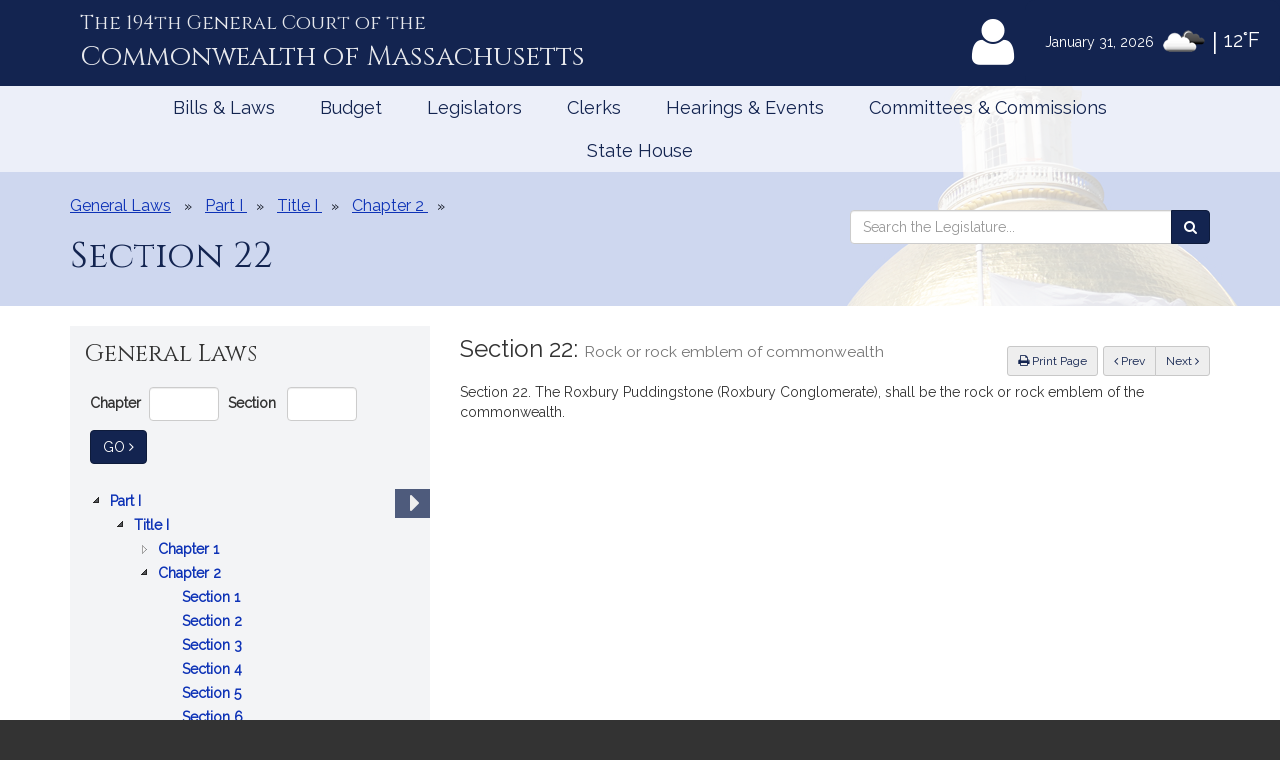

--- FILE ---
content_type: text/html; charset=utf-8
request_url: https://www.google.com/recaptcha/api2/anchor?ar=1&k=6LffVvYUAAAAAFgtGnNLexZBT_BK7JzNbOEBaljw&co=aHR0cHM6Ly9tYWxlZ2lzbGF0dXJlLmdvdjo0NDM.&hl=en&v=N67nZn4AqZkNcbeMu4prBgzg&size=normal&anchor-ms=20000&execute-ms=30000&cb=j6se7akdbr4p
body_size: 49076
content:
<!DOCTYPE HTML><html dir="ltr" lang="en"><head><meta http-equiv="Content-Type" content="text/html; charset=UTF-8">
<meta http-equiv="X-UA-Compatible" content="IE=edge">
<title>reCAPTCHA</title>
<style type="text/css">
/* cyrillic-ext */
@font-face {
  font-family: 'Roboto';
  font-style: normal;
  font-weight: 400;
  font-stretch: 100%;
  src: url(//fonts.gstatic.com/s/roboto/v48/KFO7CnqEu92Fr1ME7kSn66aGLdTylUAMa3GUBHMdazTgWw.woff2) format('woff2');
  unicode-range: U+0460-052F, U+1C80-1C8A, U+20B4, U+2DE0-2DFF, U+A640-A69F, U+FE2E-FE2F;
}
/* cyrillic */
@font-face {
  font-family: 'Roboto';
  font-style: normal;
  font-weight: 400;
  font-stretch: 100%;
  src: url(//fonts.gstatic.com/s/roboto/v48/KFO7CnqEu92Fr1ME7kSn66aGLdTylUAMa3iUBHMdazTgWw.woff2) format('woff2');
  unicode-range: U+0301, U+0400-045F, U+0490-0491, U+04B0-04B1, U+2116;
}
/* greek-ext */
@font-face {
  font-family: 'Roboto';
  font-style: normal;
  font-weight: 400;
  font-stretch: 100%;
  src: url(//fonts.gstatic.com/s/roboto/v48/KFO7CnqEu92Fr1ME7kSn66aGLdTylUAMa3CUBHMdazTgWw.woff2) format('woff2');
  unicode-range: U+1F00-1FFF;
}
/* greek */
@font-face {
  font-family: 'Roboto';
  font-style: normal;
  font-weight: 400;
  font-stretch: 100%;
  src: url(//fonts.gstatic.com/s/roboto/v48/KFO7CnqEu92Fr1ME7kSn66aGLdTylUAMa3-UBHMdazTgWw.woff2) format('woff2');
  unicode-range: U+0370-0377, U+037A-037F, U+0384-038A, U+038C, U+038E-03A1, U+03A3-03FF;
}
/* math */
@font-face {
  font-family: 'Roboto';
  font-style: normal;
  font-weight: 400;
  font-stretch: 100%;
  src: url(//fonts.gstatic.com/s/roboto/v48/KFO7CnqEu92Fr1ME7kSn66aGLdTylUAMawCUBHMdazTgWw.woff2) format('woff2');
  unicode-range: U+0302-0303, U+0305, U+0307-0308, U+0310, U+0312, U+0315, U+031A, U+0326-0327, U+032C, U+032F-0330, U+0332-0333, U+0338, U+033A, U+0346, U+034D, U+0391-03A1, U+03A3-03A9, U+03B1-03C9, U+03D1, U+03D5-03D6, U+03F0-03F1, U+03F4-03F5, U+2016-2017, U+2034-2038, U+203C, U+2040, U+2043, U+2047, U+2050, U+2057, U+205F, U+2070-2071, U+2074-208E, U+2090-209C, U+20D0-20DC, U+20E1, U+20E5-20EF, U+2100-2112, U+2114-2115, U+2117-2121, U+2123-214F, U+2190, U+2192, U+2194-21AE, U+21B0-21E5, U+21F1-21F2, U+21F4-2211, U+2213-2214, U+2216-22FF, U+2308-230B, U+2310, U+2319, U+231C-2321, U+2336-237A, U+237C, U+2395, U+239B-23B7, U+23D0, U+23DC-23E1, U+2474-2475, U+25AF, U+25B3, U+25B7, U+25BD, U+25C1, U+25CA, U+25CC, U+25FB, U+266D-266F, U+27C0-27FF, U+2900-2AFF, U+2B0E-2B11, U+2B30-2B4C, U+2BFE, U+3030, U+FF5B, U+FF5D, U+1D400-1D7FF, U+1EE00-1EEFF;
}
/* symbols */
@font-face {
  font-family: 'Roboto';
  font-style: normal;
  font-weight: 400;
  font-stretch: 100%;
  src: url(//fonts.gstatic.com/s/roboto/v48/KFO7CnqEu92Fr1ME7kSn66aGLdTylUAMaxKUBHMdazTgWw.woff2) format('woff2');
  unicode-range: U+0001-000C, U+000E-001F, U+007F-009F, U+20DD-20E0, U+20E2-20E4, U+2150-218F, U+2190, U+2192, U+2194-2199, U+21AF, U+21E6-21F0, U+21F3, U+2218-2219, U+2299, U+22C4-22C6, U+2300-243F, U+2440-244A, U+2460-24FF, U+25A0-27BF, U+2800-28FF, U+2921-2922, U+2981, U+29BF, U+29EB, U+2B00-2BFF, U+4DC0-4DFF, U+FFF9-FFFB, U+10140-1018E, U+10190-1019C, U+101A0, U+101D0-101FD, U+102E0-102FB, U+10E60-10E7E, U+1D2C0-1D2D3, U+1D2E0-1D37F, U+1F000-1F0FF, U+1F100-1F1AD, U+1F1E6-1F1FF, U+1F30D-1F30F, U+1F315, U+1F31C, U+1F31E, U+1F320-1F32C, U+1F336, U+1F378, U+1F37D, U+1F382, U+1F393-1F39F, U+1F3A7-1F3A8, U+1F3AC-1F3AF, U+1F3C2, U+1F3C4-1F3C6, U+1F3CA-1F3CE, U+1F3D4-1F3E0, U+1F3ED, U+1F3F1-1F3F3, U+1F3F5-1F3F7, U+1F408, U+1F415, U+1F41F, U+1F426, U+1F43F, U+1F441-1F442, U+1F444, U+1F446-1F449, U+1F44C-1F44E, U+1F453, U+1F46A, U+1F47D, U+1F4A3, U+1F4B0, U+1F4B3, U+1F4B9, U+1F4BB, U+1F4BF, U+1F4C8-1F4CB, U+1F4D6, U+1F4DA, U+1F4DF, U+1F4E3-1F4E6, U+1F4EA-1F4ED, U+1F4F7, U+1F4F9-1F4FB, U+1F4FD-1F4FE, U+1F503, U+1F507-1F50B, U+1F50D, U+1F512-1F513, U+1F53E-1F54A, U+1F54F-1F5FA, U+1F610, U+1F650-1F67F, U+1F687, U+1F68D, U+1F691, U+1F694, U+1F698, U+1F6AD, U+1F6B2, U+1F6B9-1F6BA, U+1F6BC, U+1F6C6-1F6CF, U+1F6D3-1F6D7, U+1F6E0-1F6EA, U+1F6F0-1F6F3, U+1F6F7-1F6FC, U+1F700-1F7FF, U+1F800-1F80B, U+1F810-1F847, U+1F850-1F859, U+1F860-1F887, U+1F890-1F8AD, U+1F8B0-1F8BB, U+1F8C0-1F8C1, U+1F900-1F90B, U+1F93B, U+1F946, U+1F984, U+1F996, U+1F9E9, U+1FA00-1FA6F, U+1FA70-1FA7C, U+1FA80-1FA89, U+1FA8F-1FAC6, U+1FACE-1FADC, U+1FADF-1FAE9, U+1FAF0-1FAF8, U+1FB00-1FBFF;
}
/* vietnamese */
@font-face {
  font-family: 'Roboto';
  font-style: normal;
  font-weight: 400;
  font-stretch: 100%;
  src: url(//fonts.gstatic.com/s/roboto/v48/KFO7CnqEu92Fr1ME7kSn66aGLdTylUAMa3OUBHMdazTgWw.woff2) format('woff2');
  unicode-range: U+0102-0103, U+0110-0111, U+0128-0129, U+0168-0169, U+01A0-01A1, U+01AF-01B0, U+0300-0301, U+0303-0304, U+0308-0309, U+0323, U+0329, U+1EA0-1EF9, U+20AB;
}
/* latin-ext */
@font-face {
  font-family: 'Roboto';
  font-style: normal;
  font-weight: 400;
  font-stretch: 100%;
  src: url(//fonts.gstatic.com/s/roboto/v48/KFO7CnqEu92Fr1ME7kSn66aGLdTylUAMa3KUBHMdazTgWw.woff2) format('woff2');
  unicode-range: U+0100-02BA, U+02BD-02C5, U+02C7-02CC, U+02CE-02D7, U+02DD-02FF, U+0304, U+0308, U+0329, U+1D00-1DBF, U+1E00-1E9F, U+1EF2-1EFF, U+2020, U+20A0-20AB, U+20AD-20C0, U+2113, U+2C60-2C7F, U+A720-A7FF;
}
/* latin */
@font-face {
  font-family: 'Roboto';
  font-style: normal;
  font-weight: 400;
  font-stretch: 100%;
  src: url(//fonts.gstatic.com/s/roboto/v48/KFO7CnqEu92Fr1ME7kSn66aGLdTylUAMa3yUBHMdazQ.woff2) format('woff2');
  unicode-range: U+0000-00FF, U+0131, U+0152-0153, U+02BB-02BC, U+02C6, U+02DA, U+02DC, U+0304, U+0308, U+0329, U+2000-206F, U+20AC, U+2122, U+2191, U+2193, U+2212, U+2215, U+FEFF, U+FFFD;
}
/* cyrillic-ext */
@font-face {
  font-family: 'Roboto';
  font-style: normal;
  font-weight: 500;
  font-stretch: 100%;
  src: url(//fonts.gstatic.com/s/roboto/v48/KFO7CnqEu92Fr1ME7kSn66aGLdTylUAMa3GUBHMdazTgWw.woff2) format('woff2');
  unicode-range: U+0460-052F, U+1C80-1C8A, U+20B4, U+2DE0-2DFF, U+A640-A69F, U+FE2E-FE2F;
}
/* cyrillic */
@font-face {
  font-family: 'Roboto';
  font-style: normal;
  font-weight: 500;
  font-stretch: 100%;
  src: url(//fonts.gstatic.com/s/roboto/v48/KFO7CnqEu92Fr1ME7kSn66aGLdTylUAMa3iUBHMdazTgWw.woff2) format('woff2');
  unicode-range: U+0301, U+0400-045F, U+0490-0491, U+04B0-04B1, U+2116;
}
/* greek-ext */
@font-face {
  font-family: 'Roboto';
  font-style: normal;
  font-weight: 500;
  font-stretch: 100%;
  src: url(//fonts.gstatic.com/s/roboto/v48/KFO7CnqEu92Fr1ME7kSn66aGLdTylUAMa3CUBHMdazTgWw.woff2) format('woff2');
  unicode-range: U+1F00-1FFF;
}
/* greek */
@font-face {
  font-family: 'Roboto';
  font-style: normal;
  font-weight: 500;
  font-stretch: 100%;
  src: url(//fonts.gstatic.com/s/roboto/v48/KFO7CnqEu92Fr1ME7kSn66aGLdTylUAMa3-UBHMdazTgWw.woff2) format('woff2');
  unicode-range: U+0370-0377, U+037A-037F, U+0384-038A, U+038C, U+038E-03A1, U+03A3-03FF;
}
/* math */
@font-face {
  font-family: 'Roboto';
  font-style: normal;
  font-weight: 500;
  font-stretch: 100%;
  src: url(//fonts.gstatic.com/s/roboto/v48/KFO7CnqEu92Fr1ME7kSn66aGLdTylUAMawCUBHMdazTgWw.woff2) format('woff2');
  unicode-range: U+0302-0303, U+0305, U+0307-0308, U+0310, U+0312, U+0315, U+031A, U+0326-0327, U+032C, U+032F-0330, U+0332-0333, U+0338, U+033A, U+0346, U+034D, U+0391-03A1, U+03A3-03A9, U+03B1-03C9, U+03D1, U+03D5-03D6, U+03F0-03F1, U+03F4-03F5, U+2016-2017, U+2034-2038, U+203C, U+2040, U+2043, U+2047, U+2050, U+2057, U+205F, U+2070-2071, U+2074-208E, U+2090-209C, U+20D0-20DC, U+20E1, U+20E5-20EF, U+2100-2112, U+2114-2115, U+2117-2121, U+2123-214F, U+2190, U+2192, U+2194-21AE, U+21B0-21E5, U+21F1-21F2, U+21F4-2211, U+2213-2214, U+2216-22FF, U+2308-230B, U+2310, U+2319, U+231C-2321, U+2336-237A, U+237C, U+2395, U+239B-23B7, U+23D0, U+23DC-23E1, U+2474-2475, U+25AF, U+25B3, U+25B7, U+25BD, U+25C1, U+25CA, U+25CC, U+25FB, U+266D-266F, U+27C0-27FF, U+2900-2AFF, U+2B0E-2B11, U+2B30-2B4C, U+2BFE, U+3030, U+FF5B, U+FF5D, U+1D400-1D7FF, U+1EE00-1EEFF;
}
/* symbols */
@font-face {
  font-family: 'Roboto';
  font-style: normal;
  font-weight: 500;
  font-stretch: 100%;
  src: url(//fonts.gstatic.com/s/roboto/v48/KFO7CnqEu92Fr1ME7kSn66aGLdTylUAMaxKUBHMdazTgWw.woff2) format('woff2');
  unicode-range: U+0001-000C, U+000E-001F, U+007F-009F, U+20DD-20E0, U+20E2-20E4, U+2150-218F, U+2190, U+2192, U+2194-2199, U+21AF, U+21E6-21F0, U+21F3, U+2218-2219, U+2299, U+22C4-22C6, U+2300-243F, U+2440-244A, U+2460-24FF, U+25A0-27BF, U+2800-28FF, U+2921-2922, U+2981, U+29BF, U+29EB, U+2B00-2BFF, U+4DC0-4DFF, U+FFF9-FFFB, U+10140-1018E, U+10190-1019C, U+101A0, U+101D0-101FD, U+102E0-102FB, U+10E60-10E7E, U+1D2C0-1D2D3, U+1D2E0-1D37F, U+1F000-1F0FF, U+1F100-1F1AD, U+1F1E6-1F1FF, U+1F30D-1F30F, U+1F315, U+1F31C, U+1F31E, U+1F320-1F32C, U+1F336, U+1F378, U+1F37D, U+1F382, U+1F393-1F39F, U+1F3A7-1F3A8, U+1F3AC-1F3AF, U+1F3C2, U+1F3C4-1F3C6, U+1F3CA-1F3CE, U+1F3D4-1F3E0, U+1F3ED, U+1F3F1-1F3F3, U+1F3F5-1F3F7, U+1F408, U+1F415, U+1F41F, U+1F426, U+1F43F, U+1F441-1F442, U+1F444, U+1F446-1F449, U+1F44C-1F44E, U+1F453, U+1F46A, U+1F47D, U+1F4A3, U+1F4B0, U+1F4B3, U+1F4B9, U+1F4BB, U+1F4BF, U+1F4C8-1F4CB, U+1F4D6, U+1F4DA, U+1F4DF, U+1F4E3-1F4E6, U+1F4EA-1F4ED, U+1F4F7, U+1F4F9-1F4FB, U+1F4FD-1F4FE, U+1F503, U+1F507-1F50B, U+1F50D, U+1F512-1F513, U+1F53E-1F54A, U+1F54F-1F5FA, U+1F610, U+1F650-1F67F, U+1F687, U+1F68D, U+1F691, U+1F694, U+1F698, U+1F6AD, U+1F6B2, U+1F6B9-1F6BA, U+1F6BC, U+1F6C6-1F6CF, U+1F6D3-1F6D7, U+1F6E0-1F6EA, U+1F6F0-1F6F3, U+1F6F7-1F6FC, U+1F700-1F7FF, U+1F800-1F80B, U+1F810-1F847, U+1F850-1F859, U+1F860-1F887, U+1F890-1F8AD, U+1F8B0-1F8BB, U+1F8C0-1F8C1, U+1F900-1F90B, U+1F93B, U+1F946, U+1F984, U+1F996, U+1F9E9, U+1FA00-1FA6F, U+1FA70-1FA7C, U+1FA80-1FA89, U+1FA8F-1FAC6, U+1FACE-1FADC, U+1FADF-1FAE9, U+1FAF0-1FAF8, U+1FB00-1FBFF;
}
/* vietnamese */
@font-face {
  font-family: 'Roboto';
  font-style: normal;
  font-weight: 500;
  font-stretch: 100%;
  src: url(//fonts.gstatic.com/s/roboto/v48/KFO7CnqEu92Fr1ME7kSn66aGLdTylUAMa3OUBHMdazTgWw.woff2) format('woff2');
  unicode-range: U+0102-0103, U+0110-0111, U+0128-0129, U+0168-0169, U+01A0-01A1, U+01AF-01B0, U+0300-0301, U+0303-0304, U+0308-0309, U+0323, U+0329, U+1EA0-1EF9, U+20AB;
}
/* latin-ext */
@font-face {
  font-family: 'Roboto';
  font-style: normal;
  font-weight: 500;
  font-stretch: 100%;
  src: url(//fonts.gstatic.com/s/roboto/v48/KFO7CnqEu92Fr1ME7kSn66aGLdTylUAMa3KUBHMdazTgWw.woff2) format('woff2');
  unicode-range: U+0100-02BA, U+02BD-02C5, U+02C7-02CC, U+02CE-02D7, U+02DD-02FF, U+0304, U+0308, U+0329, U+1D00-1DBF, U+1E00-1E9F, U+1EF2-1EFF, U+2020, U+20A0-20AB, U+20AD-20C0, U+2113, U+2C60-2C7F, U+A720-A7FF;
}
/* latin */
@font-face {
  font-family: 'Roboto';
  font-style: normal;
  font-weight: 500;
  font-stretch: 100%;
  src: url(//fonts.gstatic.com/s/roboto/v48/KFO7CnqEu92Fr1ME7kSn66aGLdTylUAMa3yUBHMdazQ.woff2) format('woff2');
  unicode-range: U+0000-00FF, U+0131, U+0152-0153, U+02BB-02BC, U+02C6, U+02DA, U+02DC, U+0304, U+0308, U+0329, U+2000-206F, U+20AC, U+2122, U+2191, U+2193, U+2212, U+2215, U+FEFF, U+FFFD;
}
/* cyrillic-ext */
@font-face {
  font-family: 'Roboto';
  font-style: normal;
  font-weight: 900;
  font-stretch: 100%;
  src: url(//fonts.gstatic.com/s/roboto/v48/KFO7CnqEu92Fr1ME7kSn66aGLdTylUAMa3GUBHMdazTgWw.woff2) format('woff2');
  unicode-range: U+0460-052F, U+1C80-1C8A, U+20B4, U+2DE0-2DFF, U+A640-A69F, U+FE2E-FE2F;
}
/* cyrillic */
@font-face {
  font-family: 'Roboto';
  font-style: normal;
  font-weight: 900;
  font-stretch: 100%;
  src: url(//fonts.gstatic.com/s/roboto/v48/KFO7CnqEu92Fr1ME7kSn66aGLdTylUAMa3iUBHMdazTgWw.woff2) format('woff2');
  unicode-range: U+0301, U+0400-045F, U+0490-0491, U+04B0-04B1, U+2116;
}
/* greek-ext */
@font-face {
  font-family: 'Roboto';
  font-style: normal;
  font-weight: 900;
  font-stretch: 100%;
  src: url(//fonts.gstatic.com/s/roboto/v48/KFO7CnqEu92Fr1ME7kSn66aGLdTylUAMa3CUBHMdazTgWw.woff2) format('woff2');
  unicode-range: U+1F00-1FFF;
}
/* greek */
@font-face {
  font-family: 'Roboto';
  font-style: normal;
  font-weight: 900;
  font-stretch: 100%;
  src: url(//fonts.gstatic.com/s/roboto/v48/KFO7CnqEu92Fr1ME7kSn66aGLdTylUAMa3-UBHMdazTgWw.woff2) format('woff2');
  unicode-range: U+0370-0377, U+037A-037F, U+0384-038A, U+038C, U+038E-03A1, U+03A3-03FF;
}
/* math */
@font-face {
  font-family: 'Roboto';
  font-style: normal;
  font-weight: 900;
  font-stretch: 100%;
  src: url(//fonts.gstatic.com/s/roboto/v48/KFO7CnqEu92Fr1ME7kSn66aGLdTylUAMawCUBHMdazTgWw.woff2) format('woff2');
  unicode-range: U+0302-0303, U+0305, U+0307-0308, U+0310, U+0312, U+0315, U+031A, U+0326-0327, U+032C, U+032F-0330, U+0332-0333, U+0338, U+033A, U+0346, U+034D, U+0391-03A1, U+03A3-03A9, U+03B1-03C9, U+03D1, U+03D5-03D6, U+03F0-03F1, U+03F4-03F5, U+2016-2017, U+2034-2038, U+203C, U+2040, U+2043, U+2047, U+2050, U+2057, U+205F, U+2070-2071, U+2074-208E, U+2090-209C, U+20D0-20DC, U+20E1, U+20E5-20EF, U+2100-2112, U+2114-2115, U+2117-2121, U+2123-214F, U+2190, U+2192, U+2194-21AE, U+21B0-21E5, U+21F1-21F2, U+21F4-2211, U+2213-2214, U+2216-22FF, U+2308-230B, U+2310, U+2319, U+231C-2321, U+2336-237A, U+237C, U+2395, U+239B-23B7, U+23D0, U+23DC-23E1, U+2474-2475, U+25AF, U+25B3, U+25B7, U+25BD, U+25C1, U+25CA, U+25CC, U+25FB, U+266D-266F, U+27C0-27FF, U+2900-2AFF, U+2B0E-2B11, U+2B30-2B4C, U+2BFE, U+3030, U+FF5B, U+FF5D, U+1D400-1D7FF, U+1EE00-1EEFF;
}
/* symbols */
@font-face {
  font-family: 'Roboto';
  font-style: normal;
  font-weight: 900;
  font-stretch: 100%;
  src: url(//fonts.gstatic.com/s/roboto/v48/KFO7CnqEu92Fr1ME7kSn66aGLdTylUAMaxKUBHMdazTgWw.woff2) format('woff2');
  unicode-range: U+0001-000C, U+000E-001F, U+007F-009F, U+20DD-20E0, U+20E2-20E4, U+2150-218F, U+2190, U+2192, U+2194-2199, U+21AF, U+21E6-21F0, U+21F3, U+2218-2219, U+2299, U+22C4-22C6, U+2300-243F, U+2440-244A, U+2460-24FF, U+25A0-27BF, U+2800-28FF, U+2921-2922, U+2981, U+29BF, U+29EB, U+2B00-2BFF, U+4DC0-4DFF, U+FFF9-FFFB, U+10140-1018E, U+10190-1019C, U+101A0, U+101D0-101FD, U+102E0-102FB, U+10E60-10E7E, U+1D2C0-1D2D3, U+1D2E0-1D37F, U+1F000-1F0FF, U+1F100-1F1AD, U+1F1E6-1F1FF, U+1F30D-1F30F, U+1F315, U+1F31C, U+1F31E, U+1F320-1F32C, U+1F336, U+1F378, U+1F37D, U+1F382, U+1F393-1F39F, U+1F3A7-1F3A8, U+1F3AC-1F3AF, U+1F3C2, U+1F3C4-1F3C6, U+1F3CA-1F3CE, U+1F3D4-1F3E0, U+1F3ED, U+1F3F1-1F3F3, U+1F3F5-1F3F7, U+1F408, U+1F415, U+1F41F, U+1F426, U+1F43F, U+1F441-1F442, U+1F444, U+1F446-1F449, U+1F44C-1F44E, U+1F453, U+1F46A, U+1F47D, U+1F4A3, U+1F4B0, U+1F4B3, U+1F4B9, U+1F4BB, U+1F4BF, U+1F4C8-1F4CB, U+1F4D6, U+1F4DA, U+1F4DF, U+1F4E3-1F4E6, U+1F4EA-1F4ED, U+1F4F7, U+1F4F9-1F4FB, U+1F4FD-1F4FE, U+1F503, U+1F507-1F50B, U+1F50D, U+1F512-1F513, U+1F53E-1F54A, U+1F54F-1F5FA, U+1F610, U+1F650-1F67F, U+1F687, U+1F68D, U+1F691, U+1F694, U+1F698, U+1F6AD, U+1F6B2, U+1F6B9-1F6BA, U+1F6BC, U+1F6C6-1F6CF, U+1F6D3-1F6D7, U+1F6E0-1F6EA, U+1F6F0-1F6F3, U+1F6F7-1F6FC, U+1F700-1F7FF, U+1F800-1F80B, U+1F810-1F847, U+1F850-1F859, U+1F860-1F887, U+1F890-1F8AD, U+1F8B0-1F8BB, U+1F8C0-1F8C1, U+1F900-1F90B, U+1F93B, U+1F946, U+1F984, U+1F996, U+1F9E9, U+1FA00-1FA6F, U+1FA70-1FA7C, U+1FA80-1FA89, U+1FA8F-1FAC6, U+1FACE-1FADC, U+1FADF-1FAE9, U+1FAF0-1FAF8, U+1FB00-1FBFF;
}
/* vietnamese */
@font-face {
  font-family: 'Roboto';
  font-style: normal;
  font-weight: 900;
  font-stretch: 100%;
  src: url(//fonts.gstatic.com/s/roboto/v48/KFO7CnqEu92Fr1ME7kSn66aGLdTylUAMa3OUBHMdazTgWw.woff2) format('woff2');
  unicode-range: U+0102-0103, U+0110-0111, U+0128-0129, U+0168-0169, U+01A0-01A1, U+01AF-01B0, U+0300-0301, U+0303-0304, U+0308-0309, U+0323, U+0329, U+1EA0-1EF9, U+20AB;
}
/* latin-ext */
@font-face {
  font-family: 'Roboto';
  font-style: normal;
  font-weight: 900;
  font-stretch: 100%;
  src: url(//fonts.gstatic.com/s/roboto/v48/KFO7CnqEu92Fr1ME7kSn66aGLdTylUAMa3KUBHMdazTgWw.woff2) format('woff2');
  unicode-range: U+0100-02BA, U+02BD-02C5, U+02C7-02CC, U+02CE-02D7, U+02DD-02FF, U+0304, U+0308, U+0329, U+1D00-1DBF, U+1E00-1E9F, U+1EF2-1EFF, U+2020, U+20A0-20AB, U+20AD-20C0, U+2113, U+2C60-2C7F, U+A720-A7FF;
}
/* latin */
@font-face {
  font-family: 'Roboto';
  font-style: normal;
  font-weight: 900;
  font-stretch: 100%;
  src: url(//fonts.gstatic.com/s/roboto/v48/KFO7CnqEu92Fr1ME7kSn66aGLdTylUAMa3yUBHMdazQ.woff2) format('woff2');
  unicode-range: U+0000-00FF, U+0131, U+0152-0153, U+02BB-02BC, U+02C6, U+02DA, U+02DC, U+0304, U+0308, U+0329, U+2000-206F, U+20AC, U+2122, U+2191, U+2193, U+2212, U+2215, U+FEFF, U+FFFD;
}

</style>
<link rel="stylesheet" type="text/css" href="https://www.gstatic.com/recaptcha/releases/N67nZn4AqZkNcbeMu4prBgzg/styles__ltr.css">
<script nonce="OOlGskqsH-HQfWvIyy0_og" type="text/javascript">window['__recaptcha_api'] = 'https://www.google.com/recaptcha/api2/';</script>
<script type="text/javascript" src="https://www.gstatic.com/recaptcha/releases/N67nZn4AqZkNcbeMu4prBgzg/recaptcha__en.js" nonce="OOlGskqsH-HQfWvIyy0_og">
      
    </script></head>
<body><div id="rc-anchor-alert" class="rc-anchor-alert"></div>
<input type="hidden" id="recaptcha-token" value="[base64]">
<script type="text/javascript" nonce="OOlGskqsH-HQfWvIyy0_og">
      recaptcha.anchor.Main.init("[\x22ainput\x22,[\x22bgdata\x22,\x22\x22,\[base64]/[base64]/[base64]/[base64]/[base64]/[base64]/KGcoTywyNTMsTy5PKSxVRyhPLEMpKTpnKE8sMjUzLEMpLE8pKSxsKSksTykpfSxieT1mdW5jdGlvbihDLE8sdSxsKXtmb3IobD0odT1SKEMpLDApO08+MDtPLS0pbD1sPDw4fFooQyk7ZyhDLHUsbCl9LFVHPWZ1bmN0aW9uKEMsTyl7Qy5pLmxlbmd0aD4xMDQ/[base64]/[base64]/[base64]/[base64]/[base64]/[base64]/[base64]\\u003d\x22,\[base64]\\u003d\x22,\x22EBDCohl4cQEGYjdPBVUswp5Cw4RQw4oKOsKSFMOgf3/[base64]/CrXzDtcKqJXjCn8KUwqE5wqTCuR/[base64]/DiyJqL0LCjW/[base64]/Cl8ONwqopZUDCrX/Cr3TDiBAkw6dxw5HDssKTwoTDrMKHw6PDk0/CrcKEBWLCicO+OcKJwpIvEcKbc8Otw5gaw5oTGS/DojLDpnoLT8OQIUjCiC7Dl0EeKgZVw5svw6Nmwrghw5vDjGXDqsKjw6ZcXsOTCEzCpCQlwoTCl8O5cGtxX8KiJ8O6aUbDj8KhKgFUw5EUFsKhc8KtI3FrFsOPw7PDoGFrwp0twqzCpmjCvybClRk5dEbCqsO6wonCn8KjOW7CtsOPYzRqA2Itw7/CmsKrOsO1KhzCkcKuIj9xbBJWw4w/ScKiwqbDjsODwo9vdMO/PVIXwo3CvwRxesKZwofCrHIgaR5sw6/DtsONM8OJw7/CpTMhLcKucmTDm37Cgmwvw4UESMO+dsOnw6fCsmbDi1gmJMO4wphRWMOJwrfDkcK6wphLE30TwozCpsOicQ5xfmHDkQw3W8OwR8K0EQx4w4zDhS/DgcK+fcOHUsKSOsOUWsKSGsOyw6B/woxJCzLDqQc5GGnDvBvCpBAQwrk0AQ5GcwApKyLCscKLNcO5PsK9wobDly3Cj33DqsOiwqnDsWlGw6DCksO9w5YiYMKCTsOPw6jCoj7CgC/DhxciNMKuYnvDnBZXN8Ovw6wQw5Zce8K5PzNjw7bCmTE2QywjwoDDuMK/[base64]/CocOdesO2csOFLsOGKCsLwr0dw7dbO8OewqMCTQfChsKRbsKVaybDmcO9wojDribDrsKww54pw4w8wqEow5jDoRIXPMOjU1p5KMKSw5dYOTAvwrPCizXCiRNyw5DDsWHDiHjCuWVKw7oWwoLDs0tEAFjDvFXCmcKPw4lpw5V7PcKfw67DoVHDlMO/wqN1w7XDo8Orw4rCngjDjcKHw5QycMOHQAfChsOPw6pZYk9iw649YcOJwpnCnkTDo8O6w43CsD3CnsOCXXnDg0jCihPCmxpIPsK/WsKdS8KiacKxw4FEQsKST2ddwqh5FcK7w7fDqDoTGUxfeXUtw6LDhsKfw4QwaMOZNjkEUzdaRMKfCHl2MjdrGyp6wq4Ib8Ocw4UNwoPCmsO9wqxYZQh2FMKlw65AwonDhMODeMO6bsObw5/[base64]/DsWInwr7Cl8K8U8Ogw6QVwrJPwqDCocK3L3N8FQ10w4DDjMKIw7EqwrDClVrCnRE1CmTCvsK9UUPDicKTIx/[base64]/[base64]/wr94AsKtTsKlwoDDssOCw7NmwoPDgzHCsMKEwo8mVQNvYhcEw5LDsMOaWMO+eMOyHjbCqHjCi8Kbw6gWwrc6JMOabj1rw4nCi8KHQlsAWQfCl8KzMFHDhUJlcsOkEMKhcQIFwqrDkcOcwp/[base64]/Dg8OraTd2w5fChsKVw6vDtlsfwr5tUsKvw6MVDsO+wqRSw6l1d30HfWfDthB8YB5mw7plw7XDlsKJworDlCFSwptDwpAbJRUEwpHDj8KzdcKMW8KsVcKPbEg6wq94w7bDuHTDinfCs2ZjPMKJwoMqEcOtwokpwrnDn0/Cu0YDwqXCgsKAw5TChsOEUcOMwo3DlcK0w6xMYcKQWDtrwonCvcOawqvCplkiKhsBMMKZJn7CjcKjXg/DvMKuw7PDnsKyw4HDqcO1R8Otw7LCocOXMsKuXsOXw5AFU0nDvEFHasO7w5DDpsKBBMOmZcOjw4sGInvCuj7DpDtiCi19ZBdKP184wpkZw6JXwpjCi8KgN8Kiw5bDvwJVJXM5c8OHaQTDicKbw67DnMKae2DDjsOUcXrDgMKOI1zDhRBSwqfCkHUiwpTDtSd/JUbCmsOXN20DV3Jew4rDuh19JAdhwr11E8OOwrBVVcKtw5gfw488bcOWwozDuGE2wpnDqTXDnsOgajnDlsK5fMO4H8KdwoDDvMKVBn0Ww7LDsA9NN8KiwpwjZDPDoAAlw6YSDSZcwqfCs2N/wqTDp8OiWsKswqzCrHbDpFAPw7XDogB0VxZcM1/[base64]/[base64]/DtcOhw6/DjRbDkcOjw7TCrMKQw4djPmPDqMKPw6XDi8OpKDMFWkzDq8Omwo9EasOqZ8O4wqxKZsKDw6Rjwp3DucOmw5HDncKHwpzCgnvDhRXCqUTCncOmeMK/[base64]/DiGPCr8KQwrLColcBwrUdSsK+H8KFS8KeDsO3AC3CnsOWwqACACjDvBlaw7vCpDpdw5QYQ3Vzwq0ew7lWwq3Ch8KgP8KCbhwxw44AEMKkwqDCmMOMan3DqXAew6Jhwp/DkcObTnbDqMK7dmnDkcKywqDCgMOlw73Dt8KtXcORDnfDqcKSA8KbwqM9Aj3DssOsw5EOQMKzwpnDtzMlaMOmcsKSwq/CjMKuTDnCl8K4QcKiw43DtRnCuwrDsMOLTCEZwr7CqsKPZjoNwphAwoccPcOjwoFjNMKtwr3DozbCuxIhPcKZw6/[base64]/CvMK6CMOowoIDDQscFsONw4pjJ8Oxw5PCti/[base64]/wqUCwp3CscOBwqjCtAtFw6gOwqbCpGrCnzhLNQJuOMO4w47DtcOHJ8KIOcOtdMOBfTsAXwU3HsKywqJLUQDDt8KGwoDCk3UDw4vChExUAMOmRCDDvcKEw5fDmMOATwN/M8OQdmfCnRIvw47CvcKlL8KAwonCsC3Cgj7DmTHDnA7CvcOWw63Dm8KDwp9wwoLDlhLDkcKaEV1Cw4dcwqfDhMOGwpvDn8OCwoVuwrbDoMKBFhHCjl/Cjw5hP8O2AcOcPTslODbDsAIxw7Fjw7HDrGYPw5ITwopSLCvDnMKXwrvDmMOVUsOKK8OxanfDon7CvUzChsKlKHjCucOHCGwfwofCujfCncKBwp7DkSvCiy0gwrB0FsOKYnk8wp5oEyfCmMKFw5tjw4JvIgjDrVREwrcow5zDhE/Dp8Kkw7Z4M1rDi2LCusK+JMKZw716w4kYI8OKw7fCjg3DgDbCt8KLRsOuTinDkx0FfcOZGxRDw57CtMO3CwfDlcKwwoBwYA/CtsKrw6LDqsKnw6ZWTAvCtCPDnsO2GRV2SMOtQsKDwpfCjcKqSQgGwqk/[base64]/[base64]/YsK4w5RewoHCjSIJw6ttw4dVbWBTw4ICIzTCp2TDqj5iwoZUw73Cg8Kme8KhKBsawqTCtcOZExtiwoMMw7AqXDrDv8O7w60XT8Kmw5rDpRJlHMOFwpzDuGtTwoZLNcOFA0bCjFDDgMOEw5ANwqzCicOgwqfCrsKnS37Dl8KbwqkqKcKDw6/[base64]/DlMOYOHMNbsOsG8O5WAJ2I8O6YBHDkMKAECJHw744clFgwqTCicOOwp/DjMOpaQpswrkgwp07w6HDvSEZwp8OwprCt8OUQMKxw53ChEHDhcKoPwdVIMKHw47Cp3QzTxrDsXjDnStwwpfDssObRgPDvTAcJ8OYwobDuGvDs8OdwrVDwowBBlo2KVRTw5LCncKnw6xBEkzDpQXDtsOEw7zDixXDmsOdDw7DjcK/EcK5a8KWw7/ChQrDpcONw5rDqwzDhMOfw6vDncO1w5JPw5kHZ8OfSg7DhcK5wpjCkETClMKew6vCuAUYIsOtw5jCjhLCtVDCtMKoAWvDrBnCnMO1eWjCvng3WMK+wqTDvwgWehDDsMKRw7YQDWd2wqjCiALDlHksFUt4wpLCogdhHVBDGiLChXJlwp3DvFzClx/DncKewqLCnUUwwoITX8Oxw7HCoMK9wpHDmxg7w4lmw7nDvMKwJ2QuwozDusOUwoLCggLCjMKGIhR9w75uQRA2w5zDghVBwrpYw5ZaWcKXdB4Tw6paJ8Oww64UMMKAw4HDosOUwqY/w7LCrsO5TMK8w67Dm8KWYMO/bsKxwoclwrPDmWIWN3rDlwkVIELCiMK6wpPDmMKMwqPClcOGwqLCi0J5w53Do8KFwqbDqDNHcMOTWm1Vfz/DsG/[base64]/EsK2wp85eW/[base64]/[base64]/wq43wrXCncKQw4kgw6NjGX3Csx4bw4tnwpTDlMOUCnnCjn4aOUHCusOswoVxw4/CnALCh8Kzw7PCmcOZJF0yw7N/w747QMOBW8Kzw5bCmcOjwr3DrsOzw6cAeHTCtX9pMW9Bw5RLJ8KCw7NtwoVkwr7DlMKWR8O8AA/CuHvDpUPCp8OvQkMMw6PCnMOvUkrDnAEbwrjCnMO4w7DDpH0Rwr8CLEXCicOEwqV2wo91w5k7wqPCpRfDp8OSXgTDjXAUJDfClMOzw6fCqcOFTW9lwofDicKswoI9w7wRw61IZgDDvk7DgMKBwrfDhsKSw5Qlw6/[base64]/DoEkewpXCm8KEwqzDoUvDg3bDkRLDiE4Ww5PCqlZVH8OpWC/DqMOOHcKIw5vDlzoud8KJFGPCo0/Ckx9lw49Dw4TCgXTDglzDm0XCglBdccO1JMKnEcO5VVDDpMObwpRZw7PDvcOcwp/[base64]/w5HDoCYZKcKfw6kXw7bCrsOeR8OFcCbDgTzCtkDCiz81w75awrLDkhhnecO1WcO1b8KHw4pzJSRnNhzCscONZ2BrwqHDjkXCnj/[base64]/DrsK+wq3CuDLDggTDh8KlHlfDrCUwHE7DisOVwojClMKzT8KGFWdewoA7w63CrMOuw6rDswcpf1lGABcPw6FRwosXw7gTQ8OOwqpcwqRswrTCicOaOsK6JC0lbTjDjMOuw4UyU8KFw6YNHcKRwrlJWsOAFMOSYcKpJcK8wrvCnz/DpcKVeXx+esO+wph8wqLClBR0XMOXw6QUP0LDmyQ9YQkVWijDnMKyw7/CkFjCvcKBw6U1w5QYwqwGPMOUw7UIw4cfw7rDiC8FB8KRw4BHw44EwobDsX8+GWjClsODWTYdw7/CrsOXwqbCn3DDqsODGWAZJmAtwqQqwrHDpR/CmVBiwrQyenLChMKLcsOofcKUwo/[base64]/DqXrDuinDhSnDg8Oew5RpDMK7bcKVZMKiw6RCw417woEEw7phw7Q6wqQNW2QGK8OHwoYrw4TDsC1vAXMFw6/[base64]/w74fX3jCgcKgYcOOUATDqMKzw5DCo30Lwr0/AnkvwpjDuxLDoMKTw4wtwopzNiHCvMOpTcO4USgGEsO+w6LCuELDsFPCv8KCWMKrw4k/w4zCrAxqw6YmwqLDssOqXCI6w4YSe8KqEMK0PjVCw4/Do8O8eDRWwrXCiXUFw7FqLcK4wrwcwqhrw6UUA8KZw7kJw7o6fAs5ZcOcwpJ8wpvCknAWXmnDiwhCwozDicOQw4UVwqvCk1tOccOiV8KZUWAjwqUzw4jDlMOiOsOkwqQQw4IYVcKWw7EjWT9IPMK4L8Ksw73DmsOoLMO7c2HDliklFjk/TWluwq3CoMOKDsOIFcOkw4DCrRjCh3XCjC5kwrkrw4bDj3lHET5idsOYcRkkw7rCi1zDtcKHw75XwrXCr8KZw5PCgcK8wrEnwpvChH9Qw6HCrcKFw6nDusOew7bDsh4nwpt1w4DCjsO7woDCiXfCksOcw71hFDpCEnPDgEpgWjvDjR/DiSpESMKdwqzDpVXCjFFdLcKcw4VvOMKCHhzCn8KMwqdvDcOgPwLCjcOawrzDjMO+wqfCvSjDl3A2SgUpw5vDv8OeSsOMdEpQcMO9w4xOwoHCuMO/wqHDu8K+wrrDiMKVBm/CgV5dwo5Kw5/DgcKnYAHDvjBMwrYxw4vDkMOHw5LCjF0jwqrDkRQ/wpNuInLDtcKAw53Cp8OvCARpVEtAwrHCpMOMPFrDoTd8w6rCg0RawqrDkcOdfk/[base64]/wqtRbcOWMSMZw77CpMOHwqwQwotdw4woGsK1w7PCscOhEsO8TFhMwrnChcOzw4rDv0TDgBPDpcKbQ8O0F2tUw4jCvcOOwo42NyJ9wprDvwvCisOMVsKvwrxRYg7DshbDpmxBwq5cGQh5w6wOw5HDg8KjQE/Cq3zDu8OiRRjCmgHCssOKwptCwqLDvMOCEGTDkms5aiXDsMOEwqLDoMOMwr1racO9ecKxwqFgHQwpV8OxwrAawoVfL2IVBBQrIMOIwog7IBYqSCvCvsO+BcK/woPDqnjCvcK0VmPDqxjDlHJbL8Ohw4olw4/CjMKawqpMw6YKw4ozKGY/DlQPNnTCgcK7ZsKZbi08P8ObwqI/SsOSwodgNsOQACB7w5FJFMOfworCpcO/WRp5wpZjw4DCgg7CmcKlw4x6NxvCucK/w6fCmix2LsONwq7DlxHDhMKAw5V6wpR9P3HDucK3w7rDl1LCoMOBS8O3GiVPwojCk2IUYhhDwpVawoHDlMOnw4PCp8K5wrXDqnTDhsKJw5IYw6s2w6lUTcKCw4PCq2zCkS/CrkBmB8KDasKIKEpiw7FMQMKbwrp2wqlsUMK2w4YEw4F6ecO9w75ZHsOxD8Ocw4k8wosKGsO0wphUbTNWVVRSwowROwnDgxZjw7rDgk3DksOBXB/Cl8OQwq7DlcOqwpxLwqVJPiAePzZ7D8OKw6J/Y30PwrdcBsKgwp7DnsO5ag3DjcK8w5h/[base64]/e8O/HTPCjgchTsKiwprClsK5w64SwohYw6NswqF/[base64]/Dm2cqw74ZTDhbQMKCKMOXFMOOw5jCvcOwwrrDksKpAVlvw4BtJsKywrPCkyZkY8OLH8OVZcOUwqzCvsO0w4/DuFskasKZacKjTWcQwr7CgMOpLMKtUMKwZXA9w67CtB4uJwwTwofCmQ3DlcKlw4/Dg0DCp8ONP2TCkcKiD8OjwqTCtlhBH8KjN8OsQcK+CcO8w7PCn1TDpcK4fXxQw6RtC8OsS30BAsKSLMO8w4nDhsK4w4vDgcOHCcKbfiRfw6bCqcK0w7ZjwrjDu0fCpMOewrHChX3ClhLDjHIkw6zCsE58w6/CrhTDvl5lwqjDoljDg8OVCEXCqMORwpJZW8KcO2YEPMKfw59iw4jDn8K0w4fClAg3ccO4w7bDuMKXwqFiwpcvXsOoKUvDunTDr8KJwo7DmsKgwqNzwoHDil/ClCbCjsKsw75kV25ffVjCiXLCowjCicK/[base64]/[base64]/DTZpEyVeOlETw5XCkC8mw5DCqUbDi8OEw5xBw7bCmy0JPxjCu1o/Fl7DgAs7w49fJjPCv8OgwoXCnhptw4BUw5PDmMKYwoLCgW/CjsOEwoxFwp7Du8OlN8KlAk4Iw5A6RsKkQcKVHQIfbcOnwojDrzPCmWR6w4ESJsOaw47CnMOXwr1dVsOxw7bCglLCo3EUXmE8w6FiUkbCgMKkw6NgDzdaUAYGwolkw7gBS8KEASlXwpICw6FwcSrDpsOzwr1Uw4XDnG8lTsKhRSx5YsOEw7/DpcO8DcKbHsOaBcKYwqs1JX5Xw4hpKmnCjzPCucKxwqQXwoQtw6EGHV7CjsKBZhUxwr7Cg8KYw5dzwpDCjcOSwpNqLggYw5oCwoDCtsK8dsOtwqBwaMKpw4F2I8Oaw6dCNS/CuGDCvT3CvsKaCMOEw67DjW9+w5Uqwo47wo1hw6Mfw7dmwrgQwp/CqxvDkQXCmhrDn11WwohmRMKwwppzKzhfLDECw4prwrsXwrLDlWhQYsK2UMKPWsKIw5zDhyJHFcOzwqDCmsKnw4TCjcKAw5DDuGBGwqA/Cg7CtsKUw6xcFMK+Q0hKwqkpbcO/wp/[base64]/w47DrcOmHU8NSsKywpHClz/DiMOoasOiw63DtMOXw7bDsC/DgsOgw4l3DcKMW0dSZsK5KgDDhAIafcO5aMK6wrA+YsOxwqXClgdzAVgcw7YgwpfDicKIwoLCrcK4FQRJU8Ksw60lwprCrVpkZcKLwqfCucOlORtZD8Ouw6UHwoHCnMK9d13CuWDCjsK+w6FYw5nDrcKkXMK5EQDDusOGPUHCvcOEwrbDv8KjwpdYwp/CssOYTMKxZMKwaj7DrcOjdsK/wroRfiRuw4HDm8OgDkgXPMOFw4I8wpTDvMOZB8OYw4Uaw4cNSEpMw5V5w5B4NRBuw44EwrzCtMKqwqHClcOJJEfDrlnDjsOAw7E4wo5Zwqo4w5hdw4pVwq/Ct8OTbcKTKcOEL2djwqLCnsKaw57CisOjwr1iw6/CtsOVbmICGsKaF8OFJm8twpPDncKnOsOmJToGwrfDuEPCsW4BBcKIb2pFwprDn8OYw7vDr3kowpctwq7DjmbCqR/[base64]/BH7DtsKDw7LCqMKiYULCvcKJccKDwrkPwoHCg8KyZQLCoz9SP8KfwozCjlLCo0Z7SGXDiMOwXmbDuljCssOvFgsWEEXDmRfCkcKMUwrDtkvDh8KqScOVw7I/w5rDp8OuwqVQw7bDtQ9hwqzCnkjCsj3CpsKEwpw0fgTDqsK4w5/CsEjDqsKPK8KAwrUOBsKbAHPCvMOXwpnDsnTCgGZCwp88MDNlRGkJwqsaw43CkWdUWcKXw7F+IcK0w4/CoMONwpbDixpmwoYiw4wew5FhFxjDnQFNBMKCwpjCmz7Dmx4+FmfCicKjSsOlw4vDninCpXdOwp4Qwq/CjBXDpQLCmsKHIcO+wow4fW/Cu8OXPcKfRMKJWcOhcsO1MMK8w7/Cm2B5w5FfXA89wpJzwpodEnF7B8KRC8ODw4nDhMKeB3jCkChrUD7DsBbCkEjCjsKZfsOGX0vChyBIbsKDwpHDusKRw6YtdVt6w4kPdyLCt2tpwolAw6B+wr/[base64]/[base64]/a3EAw48Mw5IswocGw4dQOMKpbsO6S8OFw5E+w78RwozDkDFcwo1zw6vCliHCkTUfEDdiw5lrHsKowqLDqsOKwpzCvcKYw5U5w59nw65rw5w/w7XCj0PDg8KPJsKpf1JvbsOwwqlgXMOFcjpbfsOmfgPClzBQwr1MbMO/[base64]/DuG7CsmxOAcK1R1jDpMKrXC7CrhrDhsKbDcOKwrN4EwnCtz3CqBYVw4rDtHnDqMOkw7wKTG1UaggbGBANb8K5w7d5IlvClsOqwojDqsOzw4vCi27DqsKtwrLDnMOawq1Ra2vDkzRbw6nDv8OIUsK8w7rDsWDCtkwzw6YiwrZHbMOlwojCvcO/fTVzPB3DjSpLwo7DvMKiwqdfTn7DrmAtw4NpTcOtw4fCknMhwrhDdcKUw48gwpIaChBHwplOCDcLJQvCpsOTw48pw5PCmHBkJsKEOsKRwrEaExjCujgaw5gDMMOBwot6OmvDicOZwqEATE00wq/[base64]/CmHMmKWDChsKeAzhvV1tSw77DiMOXGMOBw44Dw6MuGHNyJMKIXMOywrLDvsKGEMKmwrAawrbDmCjDvsO/[base64]/DscKkOMOOwrRBw6Ivw43Dp8K9w5Q+wqXDgcKUdsOFwoRUw64bP8KhUVrCiy/CnGVvw6bDvcKyAgjCmkhJM2LCg8KHb8Obwpx7w63Du8OoASRMAMOmHkVyZMOJeVvDhARDw4/DvGlBwpTCnAnDrCcfwoxZwq3DtMO4woPCtlMhcMOuc8K+Qxh2YhPDgRbCicKNwpvDmz1ww7HDrMK+HMKNGcOuWMK7wpXCgWXCksOmw7J3w51DwpPCtjnCjg4qD8Omw4XDosKQwqUedcO8wp/CtsOuLxrDrwfCqwLDtHk0W3jDrsOEwoleAmHDhlRsLQAlwpVIw4PCqQ9tQMOtw79accKCYGgpw4d/csKXw4NdwpNSDzlwZsO4wpF5VnjCr8KEKsKcw4UJJcOnw5gIL3fCkH/CiSXCrS/Do0Mdw58jQMKKwqkUw6ZwNWjCnsOUWcKSw5XCjFHDuCltw6jDl2/DunDCv8O6w7XCpDMRZCzDjsONwqBmwpdXJMKnHELClMKCwqzDjD0CA1TDmMO6w55dEhjCgcOEwqdDw5rDj8O8WGBRa8K/w5lxwonDgMOmGsOXw57CvMKswpN2ciQ1woTCjS/DnsOFwqPCocK4FcOpwqrCsChRw5/CqiQvwpfCjGwKwq4Yw5zDm383woIIw4PCiMKdXj/Drh3ChC/Cql1Aw7zDjVLCsETCtnfCucKYwpbCkFg9K8KbwpbDihVrwqfDpR3CggHDs8K2QsKrPG3CgMOjw5jDs3zDkzY2woBrwpPDgcKSFsKjcsOZKMOBwpt4w5dDwoUfwoZ0w5rCl3vDrsKnw67DgsO5w5jDgcOcw7hgA3bDjFdww4AAGMO+wpxJU8OfaiELwr8dw4Ypwr/DoUrCnzjDqlrCp3ISZl1RbsKJVSjCscOdw75iHsOdI8Omw7rCmjnCk8OyVMKsw7gbwqNhFlYwwpJ7wo03YsO8TsKxC1NtwrvCocOOw4rCqcKUF8OYw7DCi8OBF8KcKnbDkybDlBbCpWnDkMOjwofDicOVw5HCgCNZYnQqfsKnw6/CqwtNwrptfgXDlDvDvsK4woPDnhjDs3jCrsKGwq/DjMOfwozDkwcHDMOWbsKmDAXDiC7DilnDpcOJazXCtSVpwqxIw5/CpsKRJ3ZbwqkEw5LDhVPDhGrDkijDisOdASjCjWcfKmUWwrdUw5TCu8K0Wypdwp0zT155f3koQhnCpMKkw6zDrnbDmRZ5ETFvwpPDgVPCrRzCssKxKEnDksKWPh3CsMK1aysZP2tUFE8/IVDDm25PwqEFw7IQCMK5AsKHwoLCoD50H8OiG03CgcKswqLCosOVwrHCgsOEw5/Dt13Dg8KjaMOAwqBsw4nCkE/DoGHDvlwiw7xJC8ORTm/DusKDw41ne8KnNmzCuQkYw7XDjcOiUsKtw4ZAJ8O4w75/[base64]/w5I6w4HDgsOKGcK4w4hSck1iXcO+w4RHwo4PJR5NBj/DrVLCsnRRw4PDjzRyFGUMw79Aw4zDkcOjJcKJw5vCvMK5GsO3HcO9wo46w5zCqWF8woZ1wppoOMOLw6PCgsOLclrCr8OkwoREeMOTw6LCisOPTcOgw7d9TSLDpX8Kw6/DkDTDpcO0G8O+Ex0kw7nCnARgwqZhFMOzK0XDqcO6w6UjwoDDsMKDSMOawqwDPMKwesOow70vwp1FwrjDssK8wrw5w5vDtMKewq/CnMOdAMO3w5FXVgxnYMKcZWLCi2PCv2jDqcK9SlApwoZuw7sWwq7CkCRbw5jCn8KowrR9PcOiwqrCtx8rwoZhV03ClG0Ow5xINStuXW/DgzJeH2ZFw45vw4lQw7HCq8OTw4nDvnrDrh11w6PCj0FXcD7Cu8OTMzpEw7V2bDzCoMOnwqTDiUnDsMKewoZSw7TCs8OmOMONw4kVw5bDkcOoTsK7XsKJw6bDrgXCisOiVcKRw75owrA0VsOCw74pwpopwr3DhizDqzHDqwJlOcKSSMKgdcKfw6onHDYud8KnWw/[base64]/LsKWwp/CklBNVBlrwrArCVLClMKIwoNIwoQ4wpDDm8Kaw74ow4RtwpbCtcKiw7fCpRbDtcKlTzE1JHZHwrNzw6ZDXMOLw6/[base64]/Cjn3CrcOKU8K8w6tiZwDDocOow6J4wos0w4/CnsO9YcKcQgt9e8KNw6jCisO9woc4TsKJwrjCjsKTeQN0RcK+wrwrwrYbNMOWw7oPwpIvecOQwp4bw5J9JcO9wo0Jw5PDrArDu3XCgsKJw4lEwqLDkQrCiXZ8U8Opw7lEwpvCvsKWw4LCqEvDtsKlw4BTVRHCosOnw7vCuFnDlsOmwoPDgx7CgsKdIcO/X04LBlHDv0nCqsOfV8KKOcKUO2hDdwpaw4cQw5/Co8KmC8OJNMOdw4N7R39Qw5R7ch3DlA8EcQXCpWbCjMKNwofDg8ODw7drKVbDt8KGw4rDrUcTw7o+DMKAwqTDnhnCsTEQN8OiwqUqZ0R3D8KpHMOGMxrDhlDCgiIEwo/CoGZaw5jDkTlxw4bClEoqT0YODXnDkcKdDAsrQcKEY1Q2wohYKRwMbmhVKVMpw6/DmMKHwoTDhnPDuydbwrkmw53Ctl/CpMKaw50AHWo4OcOCwoHDoFp2wpnCm8KZTHfDqsO1B8KUwoczwpTCpk5cQzkGBU3Cr25RIMOwwrUew4Z1wr5owo7DtsOvw55xSnkFGMKGw658dMKeXcKcUyjDlmFbw4vCtVvCmcKGC0/[base64]/Cq30Ubnw/LMKjHcO5wosCw4/[base64]/CqwPCpQVdHcKqw5HCn8Kuw6rCusOSw7jDlsOHw5bCmcK8w5lqw61sF8OFdcKewpN0w4jCgl51A0QGGMOlDiYrQsKDKjjDnTljZVItwpzDgcOjw7/Cs8KWd8OlZcKkVX1Ywo9WwpXChBYWe8KfdXHDtnXCmMKOPDPCo8KoD8KMdBFib8O2O8OZZWDDugs+w64Vwo5+XMO+w4bDgsKEw53Cp8KSw5k5wo09w7zCjGHCjsOgwpPCggHCpcO/wpYUW8KWFzbDkcOaDsK1TsKrwqvCpWzCrcKyc8KSKEgtw53DmsKYw5MaA8KRw5fDpErDlsKVHsKqw5tzw6rCscOcwr3CkBkcw5A+w43DuMO4ZsKJw7fCucKGbMKbMQZ7w55Xw4xkwr/DjwnCgsO9Mm0dw6bDgcK9DSEVwpPCvMOEw51gwrfDksObw47Ds1N5JF7CnyE2wpvDvMOkN2HCvcOzYcKTHMKlwqzDkwgzw6rChHEzH2/Cn8Oza0pMdzd3wo1Zw4B0AsOVbMK8L3geBw3CrMKOXRkxwr8uw45kVsOtdEIKwrvDhg5sw6vCllJawpnCqsKsdi9fX2U+egERw5nDsMK9w6Vow6/CikDChcK+Z8K7CnLCjMKGZsKtwojDmyTClcOXCcKQZn3CtxPDj8O8NAHCsQnDn8KVcMKdKXEvQFJZOyrChcKrw509wq1FPwhVw7bCgMKaw5DDssK8w4LCgA0vPMKLHVvDhi5pw4fCnMKQcsOFw6PDvFTDvsKXwqZWRMK8wpHDg8OMSwQISsKkw6XCsnk1fk5Nwo/DlMKYwpEHTwLCscKpw6HCvMK2wqnCjzIGw7d/w4HDnBzDksOLTWltDn8fw6lmZsK/w7FkcC/DpcKKwqzDgwwqHsKrBcKgw7s7wrtQBsKXNXnDhzI0eMOAw45twpQdRF1twpwKM1TCgivCncK+w6hSVsKFbUnDg8OGw4rCvhTCmsO+w4DCv8OMRsOxE3DCqsK9w5jCuxgcfmLDvnLDozrDs8KkRgV3WMKnN8OXNi8LAjMaw69Lei/CjmdoIV9+O8OOcQ7Cu8OiwoHDrQQXFMOTYyjChTLDmMO1DTRYw5pJMHjCnVYYw5nDsAjDqMKgWiPCqsOtw6IeAMOxCcOScnHCkh8lwobDojPCosK/[base64]/DvFbCq2HCljwVcsKIwocdPMORJx06w4vDp8K4IUBIf8KFOcKAwoLCigzCiwAnGXx+wq7ChEvDoV/DmHFqIBBFw7PCnWHCtcOcw4wNwoR4Q1tyw7cwPUh0PcKLw7Jkw64Dw4AGwp/[base64]/[base64]/CusOCcGvCn0HDghzDgMO1w7x1WsOUwqrDscKGaMOWw4fDhcKTwrBawrbCpMOiZTJpw4HDnnBFbkvCgsKdZcOEJwFVZcKKDsKnZVIsw5kvFDvDg07Crg7CnMKdFMKJKcKFw5o7blZ4wqxBGcOPKlJ8XSnCicONw60zSllXwrtYwp/DnSbDjcObw5jDoGw5KhM4W3Ibw4xgwrBVw6cqH8OLBsOPcsKqbXUHNxLCkH4fJ8K0QgoewoTCqQ81wrfDi0jChTDDmMKIwprCjcOLIMKWaMK/KVfDnXLCp8O7w7HDnsKnJB/CmcKvfcK/[base64]/Cm8KxNTpxGGIfw6nDrMOcw57DtMOpwq5WwqHDvMOtwroLWsKCw5jCucK+wrDCig1fw4LCvsOdSsK+GsOHw4PDgcO4XcORXgoYSDDDpzcVw4wBw5vDpmnDo23CscOXw5vDu3PDqMOTRzXDsj5qwpUMGcOkNVzDlXzCq3pHAsOFKznCtDF1w7/[base64]/w5NCRsK8TXjCpHTDvEZlenLDmMOEwq5iZnHClk7DsGjDjMO/IMODfsOewrlVOMK0dMKLw4IBwqPDsQZmwog1HcOcwrvCgcOdQMOyYMOoeRvCt8K/[base64]/w4ILNMKGwqhgEiolwrjCj8OXJwpmdwNywqoAwr5fRsKIYMKYw4JzOcKSwqozw71Zw5bCv2wkw4Jmw58MMHUWwo7Cn0pMFsOGw7xXwpgkw7VKN8Ogw5bDnMOxw7szZcK3EE3Dki/DjMOfwp3Ct1rCpUfDksKSw6vCoxvDrwTDhCLDvMKrw5vCsMOHCMOQw5t+AMK9ZsO6AMO0PMK9w4AOw4Qcw43DisK/woFhE8OxwrzDvztNTMKpw75uw5IEw7Vdw55WFcKTAsO9KcOJDyN5WCFvIwXDhgXDncKkJcONwqtadiYiAcOGwrTDuz/DoFlNDMKLw7LCgsKDw5rDmMKtEcOPw57DhzbCvMOswojDoXMOI8OnwqtswodjwrxBwqEYwrt0wp8uW15iOsK4RsKaw6dLZcKhwoLDgMKaw6nDvMKULMKqHDbDjMKwenB/AcO9fjrDksOjSMKFGUBcPsOMC1FawqLDuRN4WsOnw5Aqw7/DmMKhwo3CtMO0w6fCnBnCm3nDiMKqOQo6WiIAwrrCkQrDt2/CtGnChMK2w4MGwqoFw4BdREINUAbCkkkjwr4Mw5pLw7jDmzDCghfDj8KwHndaw6HCq8OawrrDnSfCscKcdMOuw7MewqEOfjF3c8OpwrzChsO4wpTCgMOxIMOBNE7Cjgh1w6PCvMKgBMOxwpdewotHBMOhw7dQYiXCk8Ocwq5hTcK1NxzCksOScQAFbmQ7WXnCoGtzbV/Ds8KgGUhRSMOpb8KBw7LCjn3DssOpw4kXw4fCmw3DvsKkFW7Cr8OHeMKXKVnDlH3DsWNKwopPwoViwr3ClGDDksKIflTChMOnOG/DiTLDj2l9w5TDjitlwoUJw43CmUQkwrYBZMKnLsKTwpnDtBEbw7jCnMOpVcOUwrlbw5MWwoHChCUtGVfCujHCu8KHwr/DklrDkFRrWSQ4T8KOwqtdw57Dh8KnwqvCok/CiwJXwo4BIsOhwqDChcKHwp3CpSU6w4FAaMKywoHCocOLTiMHw48kBsOGWMKdwq8EdSXDi1sQw7vCjMKlI3QUeGzCksKUEsObwqLDvcKCFMKdw6o7M8OqWjbDmFvDtcK2c8OOw4HCpMKswotmXglXw7xcXWnDi8Opw407OQ/DiEvCq8K/[base64]/w4jDt8KdQ8Ofw5IzwpJjw5DCmMOBT8KYwo1Zw5vDj8OWEmHDv1R1w7nCtMOfXSfDghLCpMKaSMK/fznDgMKXd8KCNg0Wwp0ME8K7bXo6woE0ZhgCwqY0w4dITcKtOsORw7tpXEHDu3jCtAI/wpLDkcKuwqVqJcKNw7PDgBvDtyfCriFeMsKBw73Cu13Cl8OkOMKrE8KAw6obwoRuP35xN0/[base64]/CgiNtw4sfwowDw5oBb8K/[base64]/CnAzCsArChRHDh8OmIMKmwpbDrj7DiMK+wrLDlnFCN8KdPsK8w4bDhHjDksKkY8K5w77CjsK5O35fwo3Ck2LDuAzDvEhCQcOnX2l3J8Kaw6XCv8K6SUzCo0bDunfCq8O6w5ctwpEwX8Obw7LDrsOzw58iw4RLXcOUbGhIwrQnfH/[base64]/CtTfCoEbCvX7DksK8YR8hw4FWw6saAMKyd8KVJQF3IDbCiQnDnDXDpl3DilPDpcK6wrdAwr/CkcKTE2PDpivDicKZIzDDiB7Dt8KswqgWGMKFQhE3w4XCvnTDlwnCvMKlWMO+wprDkxQwe1TDgQfDlGPCgQc0XzrCsMOkwqMMw5fDhsOqUALCnGFULy7DosOOwoXDtGbCpsOZWyPCncOCDlxjw45Qw7rDuMKTK2DCv8OyEz84QsK5GS3Cg0bDjsOhTHvCsiJpP8K/w7jDm8KySsOdwpzCvFlUw6BowrNKThbCosK8cMKwwpNDLU5dPy99McKCHS5EUyfCoxhWBE5JworCqwrCn8Kew4vCgsKUw5AcO2/ChsKFw70YRzPCicO4XQ9RwpUFdFRoNMOywonCq8K4w4dCw51xTSjCkAFCKcKZw45YIcKCw7Yfw6pba8KLw6oPPxkmw5VHdcK/[base64]/[base64]/[base64]/CjkjCu1jCu38sFDE3FRNqwqfCn8OywoUxw5fCsMK1RwDDrcOVaE/CqkzDpDvDoQZww54ww4rCnCJ0w5jCjxFINXbCuywKb0zDr1sPw5HCssKYS8Oxw5XCrsKZE8OvKcKPwrgmw4UiwozDmRzDtzZKwoPCrwhYwrDCrinDh8OIJMO8fH9DG8Ogf2MHwp3DocOHw6NGXsK/[base64]/QCbDrsOpdiJ+Yk7DvEh6wqzClcKIQcOAVsOyw4HDrBzCqmlYw4HDjcKQJhLDiFg4VzrCu18RLBJKTFjCqTVhwppNwpYidgVFw7NJMMKpWcKFI8OOwoLCuMKuwqDCr3PCmjR2wq9iw687BDnCnl/Dul5yCcOWw4JxQ3HDicKObMKqdsKcYcKNFsOhw6fDoGDCsgzDt25oO8K5ZsOBacOfw4prPBp1w7YAZDJQH8OgQz5XDMKgZV0twrTCm1cqERFAEsKtwoY6ZkLCoMO3IsKAwq/[base64]/CsTvDosO5MQ\\u003d\\u003d\x22],null,[\x22conf\x22,null,\x226LffVvYUAAAAAFgtGnNLexZBT_BK7JzNbOEBaljw\x22,0,null,null,null,1,[21,125,63,73,95,87,41,43,42,83,102,105,109,121],[7059694,610],0,null,null,null,null,0,null,0,1,700,1,null,0,\[base64]/76lBhmnigkZhAoZnOKMAhnM8xEZ\x22,0,0,null,null,1,null,0,0,null,null,null,0],\x22https://malegislature.gov:443\x22,null,[1,1,1],null,null,null,0,3600,[\x22https://www.google.com/intl/en/policies/privacy/\x22,\x22https://www.google.com/intl/en/policies/terms/\x22],\x22rYPZEgWeuNeA84XsmoGJu7sJNgBiOn95yilF0Z9MXL8\\u003d\x22,0,0,null,1,1769908619928,0,0,[102,202],null,[40,124,73,135,101],\x22RC-boxiPlX7xLoqrA\x22,null,null,null,null,null,\x220dAFcWeA4b2jr4KMNcqW3v0NZQBIcmcql7_JZr-KnS2znEYWFNkxUDKHpTmY5H4uBUYZgQP4N0q3t5KSJsoYtRT0HVrijL_gz6jA\x22,1769991419872]");
    </script></body></html>

--- FILE ---
content_type: text/html; charset=utf-8
request_url: https://malegislature.gov/Laws/GeneralLaws/GetJsTree?id=0p&isExpanded=false&nodeKey=1&level=Part&part=I&title=I&chapter=2&article=&section=22
body_size: 1180
content:
<ul>
        <li id="0p0t" data-nodeKey="1" data-level="Title" class="jstree-closed jstree-open">
            <a class=""  href =/Laws/GeneralLaws/PartI/TitleI>
                Title I
                <span class="expandable sr-only-expandable">
                    : JURISDICTION AND EMBLEMS OF THE COMMONWEALTH, THE GENERAL COURT, STATUTES AND PUBLIC DOCUMENTS
                </span>
            </a>
        </li>
        <li id="0p1t" data-nodeKey="2" data-level="Title" class="jstree-closed">
            <a class=""  href =/Laws/GeneralLaws/PartI/TitleII>
                Title II
                <span class="expandable sr-only-expandable">
                    : EXECUTIVE AND ADMINISTRATIVE OFFICERS  OF THE COMMONWEALTH
                </span>
            </a>
        </li>
        <li id="0p2t" data-nodeKey="3" data-level="Title" class="jstree-closed">
            <a class=""  href =/Laws/GeneralLaws/PartI/TitleIII>
                Title III
                <span class="expandable sr-only-expandable">
                    : LAWS RELATING TO STATE OFFICERS
                </span>
            </a>
        </li>
        <li id="0p3t" data-nodeKey="4" data-level="Title" class="jstree-closed">
            <a class=""  href =/Laws/GeneralLaws/PartI/TitleIV>
                Title IV
                <span class="expandable sr-only-expandable">
                    : CIVIL SERVICE, RETIREMENTS AND PENSIONS
                </span>
            </a>
        </li>
        <li id="0p4t" data-nodeKey="5" data-level="Title" class="jstree-closed">
            <a class=""  href =/Laws/GeneralLaws/PartI/TitleV>
                Title V
                <span class="expandable sr-only-expandable">
                    : MILITIA
                </span>
            </a>
        </li>
        <li id="0p5t" data-nodeKey="6" data-level="Title" class="jstree-closed">
            <a class=""  href =/Laws/GeneralLaws/PartI/TitleVI>
                Title VI
                <span class="expandable sr-only-expandable">
                    : COUNTIES AND COUNTY OFFICERS
                </span>
            </a>
        </li>
        <li id="0p6t" data-nodeKey="7" data-level="Title" class="jstree-closed">
            <a class=""  href =/Laws/GeneralLaws/PartI/TitleVII>
                Title VII
                <span class="expandable sr-only-expandable">
                    : CITIES, TOWNS AND DISTRICTS
                </span>
            </a>
        </li>
        <li id="0p7t" data-nodeKey="8" data-level="Title" class="jstree-closed">
            <a class=""  href =/Laws/GeneralLaws/PartI/TitleVIII>
                Title VIII
                <span class="expandable sr-only-expandable">
                    : ELECTIONS
                </span>
            </a>
        </li>
        <li id="0p8t" data-nodeKey="9" data-level="Title" class="jstree-closed">
            <a class=""  href =/Laws/GeneralLaws/PartI/TitleIX>
                Title IX
                <span class="expandable sr-only-expandable">
                    : TAXATION
                </span>
            </a>
        </li>
        <li id="0p9t" data-nodeKey="10" data-level="Title" class="jstree-closed">
            <a class=""  href =/Laws/GeneralLaws/PartI/TitleX>
                Title X
                <span class="expandable sr-only-expandable">
                    : PUBLIC RECORDS
                </span>
            </a>
        </li>
        <li id="0p10t" data-nodeKey="11" data-level="Title" class="jstree-closed">
            <a class=""  href =/Laws/GeneralLaws/PartI/TitleXI>
                Title XI
                <span class="expandable sr-only-expandable">
                    : CERTAIN RELIGIOUS AND CHARITABLE MATTERS
                </span>
            </a>
        </li>
        <li id="0p11t" data-nodeKey="12" data-level="Title" class="jstree-closed">
            <a class=""  href =/Laws/GeneralLaws/PartI/TitleXII>
                Title XII
                <span class="expandable sr-only-expandable">
                    : EDUCATION
                </span>
            </a>
        </li>
        <li id="0p12t" data-nodeKey="13" data-level="Title" class="jstree-closed">
            <a class=""  href =/Laws/GeneralLaws/PartI/TitleXIII>
                Title XIII
                <span class="expandable sr-only-expandable">
                    : EMINENT DOMAIN AND BETTERMENTS
                </span>
            </a>
        </li>
        <li id="0p13t" data-nodeKey="14" data-level="Title" class="jstree-closed">
            <a class=""  href =/Laws/GeneralLaws/PartI/TitleXIV>
                Title XIV
                <span class="expandable sr-only-expandable">
                    : PUBLIC WAYS AND WORKS
                </span>
            </a>
        </li>
        <li id="0p14t" data-nodeKey="15" data-level="Title" class="jstree-closed">
            <a class=""  href =/Laws/GeneralLaws/PartI/TitleXV>
                Title XV
                <span class="expandable sr-only-expandable">
                    : REGULATION OF TRADE
                </span>
            </a>
        </li>
        <li id="0p15t" data-nodeKey="16" data-level="Title" class="jstree-closed">
            <a class=""  href =/Laws/GeneralLaws/PartI/TitleXVI>
                Title XVI
                <span class="expandable sr-only-expandable">
                    : PUBLIC HEALTH
                </span>
            </a>
        </li>
        <li id="0p16t" data-nodeKey="17" data-level="Title" class="jstree-closed">
            <a class=""  href =/Laws/GeneralLaws/PartI/TitleXVII>
                Title XVII
                <span class="expandable sr-only-expandable">
                    : PUBLIC WELFARE
                </span>
            </a>
        </li>
        <li id="0p17t" data-nodeKey="18" data-level="Title" class="jstree-closed">
            <a class=""  href =/Laws/GeneralLaws/PartI/TitleXVIII>
                Title XVIII
                <span class="expandable sr-only-expandable">
                    : PRISONS, IMPRISONMENT, PAROLES AND PARDONS
                </span>
            </a>
        </li>
        <li id="0p18t" data-nodeKey="19" data-level="Title" class="jstree-closed">
            <a class=""  href =/Laws/GeneralLaws/PartI/TitleXIX>
                Title XIX
                <span class="expandable sr-only-expandable">
                    : AGRICULTURE AND CONSERVATION
                </span>
            </a>
        </li>
        <li id="0p19t" data-nodeKey="20" data-level="Title" class="jstree-closed">
            <a class=""  href =/Laws/GeneralLaws/PartI/TitleXX>
                Title XX
                <span class="expandable sr-only-expandable">
                    : PUBLIC SAFETY AND GOOD ORDER
                </span>
            </a>
        </li>
        <li id="0p20t" data-nodeKey="21" data-level="Title" class="jstree-closed">
            <a class=""  href =/Laws/GeneralLaws/PartI/TitleXXI>
                Title XXI
                <span class="expandable sr-only-expandable">
                    : LABOR AND INDUSTRIES
                </span>
            </a>
        </li>
        <li id="0p21t" data-nodeKey="22" data-level="Title" class="jstree-closed">
            <a class=""  href =/Laws/GeneralLaws/PartI/TitleXXII>
                Title XXII
                <span class="expandable sr-only-expandable">
                    : CORPORATIONS
                </span>
            </a>
        </li>
</ul>


--- FILE ---
content_type: text/html; charset=utf-8
request_url: https://malegislature.gov/Laws/GeneralLaws/GetJsTree?id=0p0t&isExpanded=false&nodeKey=1&level=Title&part=I&title=I&chapter=2&article=&section=22
body_size: 580
content:
<ul>
        <li id="0p0t0c" data-nodeKey="1" data-level="Chapter" class="jstree-closed">
            <a class=""  href =/Laws/GeneralLaws/PartI/TitleI/Chapter1>
                Chapter 1
                <span class="expandable sr-only-expandable">
                    : JURISDICTION OF THE COMMONWEALTH AND OF THE UNITED STATES
                </span>
            </a>
        </li>
        <li id="0p0t1c" data-nodeKey="2" data-level="Chapter" class="jstree-closed jstree-open">
            <a class=""  href =/Laws/GeneralLaws/PartI/TitleI/Chapter2>
                Chapter 2
                <span class="expandable sr-only-expandable">
                    : ARMS, GREAT SEAL AND OTHER EMBLEMS OF THE COMMONWEALTH
                </span>
            </a>
        </li>
        <li id="0p0t2c" data-nodeKey="3" data-level="Chapter" class="jstree-closed">
            <a class=""  href =/Laws/GeneralLaws/PartI/TitleI/Chapter3>
                Chapter 3
                <span class="expandable sr-only-expandable">
                    : THE GENERAL COURT
                </span>
            </a>
        </li>
        <li id="0p0t3c" data-nodeKey="4" data-level="Chapter" class="jstree-closed">
            <a class=""  href =/Laws/GeneralLaws/PartI/TitleI/Chapter4>
                Chapter 4
                <span class="expandable sr-only-expandable">
                    : STATUTES
                </span>
            </a>
        </li>
        <li id="0p0t4c" data-nodeKey="5" data-level="Chapter" class="">
            <a class=""  href =/Laws/GeneralLaws/PartI/TitleI/Chapter5>
                Chapter 5
                <span class="expandable sr-only-expandable">
                    : PRINTING AND DISTRIBUTION OF LAWS AND PUBLIC DOCUMENTS   
                </span>
            </a>
        </li>
</ul>


--- FILE ---
content_type: text/html; charset=utf-8
request_url: https://malegislature.gov/Laws/GeneralLaws/GetJsTree?id=0p0t1c&isExpanded=false&nodeKey=2&level=Chapter&part=I&title=I&chapter=2&article=&section=22
body_size: 2322
content:
<ul>
        <li id="0p0t1c0s" data-nodeKey="" data-level="Section" class="">
            <a class=""  href =/Laws/GeneralLaws/PartI/TitleI/Chapter2/Section1>
                Section 1
                <span class="expandable sr-only-expandable">
                    : Coat of arms of commonwealth
                </span>
            </a>
        </li>
        <li id="0p0t1c1s" data-nodeKey="" data-level="Section" class="">
            <a class=""  href =/Laws/GeneralLaws/PartI/TitleI/Chapter2/Section2>
                Section 2
                <span class="expandable sr-only-expandable">
                    : Seal of commonwealth
                </span>
            </a>
        </li>
        <li id="0p0t1c2s" data-nodeKey="" data-level="Section" class="">
            <a class=""  href =/Laws/GeneralLaws/PartI/TitleI/Chapter2/Section3>
                Section 3
                <span class="expandable sr-only-expandable">
                    : Commonwealth and naval and maritime flags; design
                </span>
            </a>
        </li>
        <li id="0p0t1c3s" data-nodeKey="" data-level="Section" class="">
            <a class=""  href =/Laws/GeneralLaws/PartI/TitleI/Chapter2/Section4>
                Section 4
                <span class="expandable sr-only-expandable">
                    : Flag of governor; design
                </span>
            </a>
        </li>
        <li id="0p0t1c4s" data-nodeKey="" data-level="Section" class="">
            <a class=""  href =/Laws/GeneralLaws/PartI/TitleI/Chapter2/Section5>
                Section 5
                <span class="expandable sr-only-expandable">
                    : Coat of arms, seal and flags of commonwealth; state secretary as custodian; conformance to specifications; use and display regulations
                </span>
            </a>
        </li>
        <li id="0p0t1c5s" data-nodeKey="" data-level="Section" class="">
            <a class=""  href =/Laws/GeneralLaws/PartI/TitleI/Chapter2/Section6>
                Section 6
                <span class="expandable sr-only-expandable">
                    : Flags of the United States and commonwealth; display; manufacture in the United States
                </span>
            </a>
        </li>
        <li id="0p0t1c6s" data-nodeKey="" data-level="Section" class="">
            <a class=""  href =/Laws/GeneralLaws/PartI/TitleI/Chapter2/Section6A>
                Section 6A
                <span class="expandable sr-only-expandable">
                    : Commonwealth flag;  flying at half-staff
                </span>
            </a>
        </li>
        <li id="0p0t1c7s" data-nodeKey="" data-level="Section" class="">
            <a class=""  href =/Laws/GeneralLaws/PartI/TitleI/Chapter2/Section6B>
                Section 6B
                <span class="expandable sr-only-expandable">
                    : Massachusetts Iraq and Afghanistan Fallen Heroes Memorial; monitoring committee
                </span>
            </a>
        </li>
        <li id="0p0t1c8s" data-nodeKey="" data-level="Section" class="">
            <a class=""  href =/Laws/GeneralLaws/PartI/TitleI/Chapter2/Section7>
                Section 7
                <span class="expandable sr-only-expandable">
                    : Flower or floral emblem of commonwealth; protection; penalty
                </span>
            </a>
        </li>
        <li id="0p0t1c9s" data-nodeKey="" data-level="Section" class="">
            <a class=""  href =/Laws/GeneralLaws/PartI/TitleI/Chapter2/Section8>
                Section 8
                <span class="expandable sr-only-expandable">
                    : Tree or tree emblem of commonwealth
                </span>
            </a>
        </li>
        <li id="0p0t1c10s" data-nodeKey="" data-level="Section" class="">
            <a class=""  href =/Laws/GeneralLaws/PartI/TitleI/Chapter2/Section9>
                Section 9
                <span class="expandable sr-only-expandable">
                    : Bird or bird emblem of commonwealth
                </span>
            </a>
        </li>
        <li id="0p0t1c11s" data-nodeKey="" data-level="Section" class="">
            <a class=""  href =/Laws/GeneralLaws/PartI/TitleI/Chapter2/Section10>
                Section 10
                <span class="expandable sr-only-expandable">
                    : Beverage of commonwealth
                </span>
            </a>
        </li>
        <li id="0p0t1c12s" data-nodeKey="" data-level="Section" class="">
            <a class=""  href =/Laws/GeneralLaws/PartI/TitleI/Chapter2/Section11>
                Section 11
                <span class="expandable sr-only-expandable">
                    : Horse or horse emblem of commonwealth
                </span>
            </a>
        </li>
        <li id="0p0t1c13s" data-nodeKey="" data-level="Section" class="">
            <a class=""  href =/Laws/GeneralLaws/PartI/TitleI/Chapter2/Section12>
                Section 12
                <span class="expandable sr-only-expandable">
                    : Insect or insect emblem of commonwealth
                </span>
            </a>
        </li>
        <li id="0p0t1c14s" data-nodeKey="" data-level="Section" class="">
            <a class=""  href =/Laws/GeneralLaws/PartI/TitleI/Chapter2/Section13>
                Section 13
                <span class="expandable sr-only-expandable">
                    : Fish or fish emblem of commonwealth
                </span>
            </a>
        </li>
        <li id="0p0t1c15s" data-nodeKey="" data-level="Section" class="">
            <a class=""  href =/Laws/GeneralLaws/PartI/TitleI/Chapter2/Section14>
                Section 14
                <span class="expandable sr-only-expandable">
                    : Dog or dog emblem of commonwealth
                </span>
            </a>
        </li>
        <li id="0p0t1c16s" data-nodeKey="" data-level="Section" class="">
            <a class=""  href =/Laws/GeneralLaws/PartI/TitleI/Chapter2/Section15>
                Section 15
                <span class="expandable sr-only-expandable">
                    : Gem or gem emblem of commonwealth
                </span>
            </a>
        </li>
        <li id="0p0t1c17s" data-nodeKey="" data-level="Section" class="">
            <a class=""  href =/Laws/GeneralLaws/PartI/TitleI/Chapter2/Section16>
                Section 16
                <span class="expandable sr-only-expandable">
                    : Marine mammal or marine mammal emblem of commonwealth
                </span>
            </a>
        </li>
        <li id="0p0t1c18s" data-nodeKey="" data-level="Section" class="">
            <a class=""  href =/Laws/GeneralLaws/PartI/TitleI/Chapter2/Section17>
                Section 17
                <span class="expandable sr-only-expandable">
                    : Fossil or fossil emblem of commonwealth
                </span>
            </a>
        </li>
        <li id="0p0t1c19s" data-nodeKey="" data-level="Section" class="">
            <a class=""  href =/Laws/GeneralLaws/PartI/TitleI/Chapter2/Section18>
                Section 18
                <span class="expandable sr-only-expandable">
                    : Mineral or mineral emblem of commonwealth
                </span>
            </a>
        </li>
        <li id="0p0t1c20s" data-nodeKey="" data-level="Section" class="">
            <a class=""  href =/Laws/GeneralLaws/PartI/TitleI/Chapter2/Section19>
                Section 19
                <span class="expandable sr-only-expandable">
                    : Song of commonwealth
                </span>
            </a>
        </li>
        <li id="0p0t1c21s" data-nodeKey="" data-level="Section" class="">
            <a class=""  href =/Laws/GeneralLaws/PartI/TitleI/Chapter2/Section20>
                Section 20
                <span class="expandable sr-only-expandable">
                    : Folk song of commonwealth
                </span>
            </a>
        </li>
        <li id="0p0t1c22s" data-nodeKey="" data-level="Section" class="">
            <a class=""  href =/Laws/GeneralLaws/PartI/TitleI/Chapter2/Section21>
                Section 21
                <span class="expandable sr-only-expandable">
                    : Poem of commonwealth
                </span>
            </a>
        </li>
        <li id="0p0t1c23s" data-nodeKey="" data-level="Section" class=" jstree-open">
            <a class="jstree-clicked"  href =/Laws/GeneralLaws/PartI/TitleI/Chapter2/Section22>
                Section 22
                <span class="expandable sr-only-expandable">
                    : Rock or rock emblem of commonwealth
                </span>
            </a>
        </li>
        <li id="0p0t1c24s" data-nodeKey="" data-level="Section" class="">
            <a class=""  href =/Laws/GeneralLaws/PartI/TitleI/Chapter2/Section23>
                Section 23
                <span class="expandable sr-only-expandable">
                    : Historical rock of commonwealth
                </span>
            </a>
        </li>
        <li id="0p0t1c25s" data-nodeKey="" data-level="Section" class="">
            <a class=""  href =/Laws/GeneralLaws/PartI/TitleI/Chapter2/Section24>
                Section 24
                <span class="expandable sr-only-expandable">
                    : Explorer rock of commonwealth
                </span>
            </a>
        </li>
        <li id="0p0t1c26s" data-nodeKey="" data-level="Section" class="">
            <a class=""  href =/Laws/GeneralLaws/PartI/TitleI/Chapter2/Section25>
                Section 25
                <span class="expandable sr-only-expandable">
                    : Building and monument stone of commonwealth
                </span>
            </a>
        </li>
        <li id="0p0t1c27s" data-nodeKey="" data-level="Section" class="">
            <a class=""  href =/Laws/GeneralLaws/PartI/TitleI/Chapter2/Section26>
                Section 26
                <span class="expandable sr-only-expandable">
                    : Official heroine of commonwealth
                </span>
            </a>
        </li>
        <li id="0p0t1c28s" data-nodeKey="" data-level="Section" class="">
            <a class=""  href =/Laws/GeneralLaws/PartI/TitleI/Chapter2/Section27>
                Section 27
                <span class="expandable sr-only-expandable">
                    : Ceremonial march of commonwealth
                </span>
            </a>
        </li>
        <li id="0p0t1c29s" data-nodeKey="" data-level="Section" class="">
            <a class=""  href =/Laws/GeneralLaws/PartI/TitleI/Chapter2/Section28>
                Section 28
                <span class="expandable sr-only-expandable">
                    : Muffin of commonwealth
                </span>
            </a>
        </li>
        <li id="0p0t1c30s" data-nodeKey="" data-level="Section" class="">
            <a class=""  href =/Laws/GeneralLaws/PartI/TitleI/Chapter2/Section29>
                Section 29
                <span class="expandable sr-only-expandable">
                    : Shell of commonwealth
                </span>
            </a>
        </li>
        <li id="0p0t1c31s" data-nodeKey="" data-level="Section" class="">
            <a class=""  href =/Laws/GeneralLaws/PartI/TitleI/Chapter2/Section30>
                Section 30
                <span class="expandable sr-only-expandable">
                    : Cat of commonwealth
                </span>
            </a>
        </li>
        <li id="0p0t1c32s" data-nodeKey="" data-level="Section" class="">
            <a class=""  href =/Laws/GeneralLaws/PartI/TitleI/Chapter2/Section31>
                Section 31
                <span class="expandable sr-only-expandable">
                    : Patriotic song of commonwealth
                </span>
            </a>
        </li>
        <li id="0p0t1c33s" data-nodeKey="" data-level="Section" class="">
            <a class=""  href =/Laws/GeneralLaws/PartI/TitleI/Chapter2/Section32>
                Section 32
                <span class="expandable sr-only-expandable">
                    : Folk dance of commonwealth
                </span>
            </a>
        </li>
        <li id="0p0t1c34s" data-nodeKey="" data-level="Section" class="">
            <a class=""  href =/Laws/GeneralLaws/PartI/TitleI/Chapter2/Section33>
                Section 33
                <span class="expandable sr-only-expandable">
                    : Soil of commonwealth
                </span>
            </a>
        </li>
        <li id="0p0t1c35s" data-nodeKey="" data-level="Section" class="">
            <a class=""  href =/Laws/GeneralLaws/PartI/TitleI/Chapter2/Section34>
                Section 34
                <span class="expandable sr-only-expandable">
                    : Memorial of commonwealth to honor Vietnam War veterans of commonwealth
                </span>
            </a>
        </li>
        <li id="0p0t1c36s" data-nodeKey="" data-level="Section" class="">
            <a class=""  href =/Laws/GeneralLaws/PartI/TitleI/Chapter2/Section35>
                Section 35
                <span class="expandable sr-only-expandable">
                    : Designation of citizens of commonwealth
                </span>
            </a>
        </li>
        <li id="0p0t1c37s" data-nodeKey="" data-level="Section" class="">
            <a class=""  href =/Laws/GeneralLaws/PartI/TitleI/Chapter2/Section36>
                Section 36
                <span class="expandable sr-only-expandable">
                    : Game bird of commonwealth
                </span>
            </a>
        </li>
        <li id="0p0t1c38s" data-nodeKey="" data-level="Section" class="">
            <a class=""  href =/Laws/GeneralLaws/PartI/TitleI/Chapter2/Section37>
                Section 37
                <span class="expandable sr-only-expandable">
                    : Memorial of commonwealth to honor Southwest Asia War veterans
                </span>
            </a>
        </li>
        <li id="0p0t1c39s" data-nodeKey="" data-level="Section" class="">
            <a class=""  href =/Laws/GeneralLaws/PartI/TitleI/Chapter2/Section38>
                Section 38
                <span class="expandable sr-only-expandable">
                    : Bean of commonwealth
                </span>
            </a>
        </li>
        <li id="0p0t1c40s" data-nodeKey="" data-level="Section" class="">
            <a class=""  href =/Laws/GeneralLaws/PartI/TitleI/Chapter2/Section39>
                Section 39
                <span class="expandable sr-only-expandable">
                    : Berry of commonwealth
                </span>
            </a>
        </li>
        <li id="0p0t1c41s" data-nodeKey="" data-level="Section" class="">
            <a class=""  href =/Laws/GeneralLaws/PartI/TitleI/Chapter2/Section40>
                Section 40
                <span class="expandable sr-only-expandable">
                    : Folk hero of the commonwealth
                </span>
            </a>
        </li>
        <li id="0p0t1c42s" data-nodeKey="" data-level="Section" class="">
            <a class=""  href =/Laws/GeneralLaws/PartI/TitleI/Chapter2/Section41>
                Section 41
                <span class="expandable sr-only-expandable">
                    : Dessert or dessert emblem of commonwealth
                </span>
            </a>
        </li>
        <li id="0p0t1c43s" data-nodeKey="" data-level="Section" class="">
            <a class=""  href =/Laws/GeneralLaws/PartI/TitleI/Chapter2/Section42>
                Section 42
                <span class="expandable sr-only-expandable">
                    : Cookie of commonwealth
                </span>
            </a>
        </li>
        <li id="0p0t1c44s" data-nodeKey="" data-level="Section" class="">
            <a class=""  href =/Laws/GeneralLaws/PartI/TitleI/Chapter2/Section43>
                Section 43
                <span class="expandable sr-only-expandable">
                    : Glee club song of commonwealth
                </span>
            </a>
        </li>
        <li id="0p0t1c45s" data-nodeKey="" data-level="Section" class="">
            <a class=""  href =/Laws/GeneralLaws/PartI/TitleI/Chapter2/Section44>
                Section 44
                <span class="expandable sr-only-expandable">
                    : Polka of the commonwealth
                </span>
            </a>
        </li>
        <li id="0p0t1c46s" data-nodeKey="" data-level="Section" class="">
            <a class=""  href =/Laws/GeneralLaws/PartI/TitleI/Chapter2/Section45>
                Section 45
                <span class="expandable sr-only-expandable">
                    : Peace statue of commonwealth
                </span>
            </a>
        </li>
        <li id="0p0t1c47s" data-nodeKey="" data-level="Section" class="">
            <a class=""  href =/Laws/GeneralLaws/PartI/TitleI/Chapter2/Section46>
                Section 46
                <span class="expandable sr-only-expandable">
                    : Memorial of commonwealth to honor Korean War veterans of commonwealth
                </span>
            </a>
        </li>
        <li id="0p0t1c48s" data-nodeKey="" data-level="Section" class="">
            <a class=""  href =/Laws/GeneralLaws/PartI/TitleI/Chapter2/Section47>
                Section 47
                <span class="expandable sr-only-expandable">
                    : Ode of the commonwealth
                </span>
            </a>
        </li>
        <li id="0p0t1c49s" data-nodeKey="" data-level="Section" class="">
            <a class=""  href =/Laws/GeneralLaws/PartI/TitleI/Chapter2/Section48>
                Section 48
                <span class="expandable sr-only-expandable">
                    : MIA/POW memorial of commonwealth
                </span>
            </a>
        </li>
        <li id="0p0t1c50s" data-nodeKey="" data-level="Section" class="">
            <a class=""  href =/Laws/GeneralLaws/PartI/TitleI/Chapter2/Section49>
                Section 49
                <span class="expandable sr-only-expandable">
                    : Children&#39;s book of commonwealth
                </span>
            </a>
        </li>
        <li id="0p0t1c51s" data-nodeKey="" data-level="Section" class="">
            <a class=""  href =/Laws/GeneralLaws/PartI/TitleI/Chapter2/Section50>
                Section 50
                <span class="expandable sr-only-expandable">
                    : Children&#39;s author and children&#39;s illustrator of commonwealth
                </span>
            </a>
        </li>
        <li id="0p0t1c52s" data-nodeKey="" data-level="Section" class="">
            <a class=""  href =/Laws/GeneralLaws/PartI/TitleI/Chapter2/Section51>
                Section 51
                <span class="expandable sr-only-expandable">
                    : Donut of commonwealth
                </span>
            </a>
        </li>
        <li id="0p0t1c53s" data-nodeKey="" data-level="Section" class="">
            <a class=""  href =/Laws/GeneralLaws/PartI/TitleI/Chapter2/Section52>
                Section 52
                <span class="expandable sr-only-expandable">
                    : District Tartan of the commonwealth
                </span>
            </a>
        </li>
        <li id="0p0t1c54s" data-nodeKey="" data-level="Section" class="">
            <a class=""  href =/Laws/GeneralLaws/PartI/TitleI/Chapter2/Section53>
                Section 53
                <span class="expandable sr-only-expandable">
                    : Colors of commonwealth
                </span>
            </a>
        </li>
        <li id="0p0t1c55s" data-nodeKey="" data-level="Section" class="">
            <a class=""  href =/Laws/GeneralLaws/PartI/TitleI/Chapter2/Section54>
                Section 54
                <span class="expandable sr-only-expandable">
                    : Blues artist of commonwealth
                </span>
            </a>
        </li>
        <li id="0p0t1c56s" data-nodeKey="" data-level="Section" class="">
            <a class=""  href =/Laws/GeneralLaws/PartI/TitleI/Chapter2/Section55>
                Section 55
                <span class="expandable sr-only-expandable">
                    : Sport of commonwealth
                </span>
            </a>
        </li>
        <li id="0p0t1c57s" data-nodeKey="" data-level="Section" class="">
            <a class=""  href =/Laws/GeneralLaws/PartI/TitleI/Chapter2/Section56>
                Section 56
                <span class="expandable sr-only-expandable">
                    : Inventor of the commonwealth
                </span>
            </a>
        </li>
        <li id="0p0t1c58s" data-nodeKey="" data-level="Section" class="">
            <a class=""  href =/Laws/GeneralLaws/PartI/TitleI/Chapter2/Section57>
                Section 57
                <span class="expandable sr-only-expandable">
                    : Reptile of commonwealth
                </span>
            </a>
        </li>
        <li id="0p0t1c59s" data-nodeKey="" data-level="Section" class="">
            <a class=""  href =/Laws/GeneralLaws/PartI/TitleI/Chapter2/Section58>
                Section 58
                <span class="expandable sr-only-expandable">
                    : Artist of commonwealth
                </span>
            </a>
        </li>
        <li id="0p0t1c60s" data-nodeKey="" data-level="Section" class="">
            <a class=""  href =/Laws/GeneralLaws/PartI/TitleI/Chapter2/Section59>
                Section 59
                <span class="expandable sr-only-expandable">
                    : Glacial rock of the commonwealth
                </span>
            </a>
        </li>
        <li id="0p0t1c61s" data-nodeKey="" data-level="Section" class="">
            <a class=""  href =/Laws/GeneralLaws/PartI/TitleI/Chapter2/Section60>
                Section 60
                <span class="expandable sr-only-expandable">
                    : Salem as birthplace of National Guard
                </span>
            </a>
        </li>
        <li id="0p0t1c62s" data-nodeKey="" data-level="Section" class="">
            <a class=""  href =/Laws/GeneralLaws/PartI/TitleI/Chapter2/Section61>
                Section 61
                <span class="expandable sr-only-expandable">
                    : Groundhog of commonwealth
                </span>
            </a>
        </li>
        <li id="0p0t1c63s" data-nodeKey="" data-level="Section" class="">
            <a class=""  href =/Laws/GeneralLaws/PartI/TitleI/Chapter2/Section62>
                Section 62
                <span class="expandable sr-only-expandable">
                    : Official vessel of the commonwealth
                </span>
            </a>
        </li>
        <li id="0p0t1c64s" data-nodeKey="" data-level="Section" class="">
            <a class=""  href =/Laws/GeneralLaws/PartI/TitleI/Chapter2/Section63>
                Section 63
                <span class="expandable sr-only-expandable">
                    : Gold Star Families Memorial Monument
                </span>
            </a>
        </li>
        <li id="0p0t1c65s" data-nodeKey="" data-level="Section" class="">
            <a class=""  href =/Laws/GeneralLaws/PartI/TitleI/Chapter2/Section64>
                Section 64
                <span class="expandable sr-only-expandable">
                    : Official dinosaur of the commonwealth
                </span>
            </a>
        </li>
</ul>
